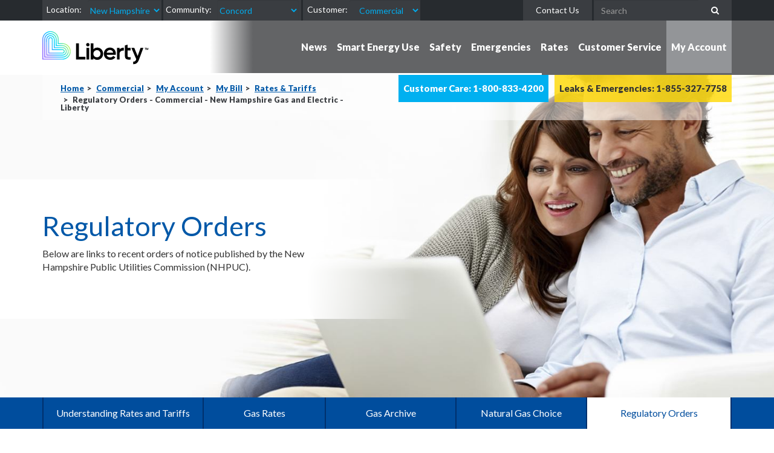

--- FILE ---
content_type: text/html; charset=utf-8
request_url: https://new-hampshire.libertyutilities.com/concord/commercial/my-account/my-bill/rates-tariffs/regulatory-orders.html
body_size: 13415
content:
<!DOCTYPE html>
<html lang="en">
<head>
    <meta charset="utf-8">
    <meta http-equiv="X-UA-Compatible" content="IE=edge">
    <meta name="viewport" content="width=device-width, initial-scale=1">
    <meta name="description" content="" />
    <meta name="description" content="" />
<title>Regulatory Orders - Commercial - New Hampshire Gas and Electric - Liberty</title>
    <link rel="stylesheet" href="https://maxcdn.bootstrapcdn.com/bootstrap/3.3.5/css/bootstrap.min.css" integrity="sha512-dTfge/zgoMYpP7QbHy4gWMEGsbsdZeCXz7irItjcC3sPUFtf0kuFbDz/ixG7ArTxmDjLXDmezHubeNikyKGVyQ==" crossorigin="anonymous">
    <link rel="stylesheet" href="https://maxcdn.bootstrapcdn.com/font-awesome/4.4.0/css/font-awesome.min.css">
    <link rel="stylesheet" href="https://ajax.googleapis.com/ajax/libs/jqueryui/1.11.3/themes/smoothness/jquery-ui.css" />
    <!--[if lt IE 9]>
        <script src="https://oss.maxcdn.com/html5shiv/3.7.2/html5shiv.min.js"></script>
        <script src="https://oss.maxcdn.com/respond/1.4.2/respond.min.js"></script>
    <![endif]-->
    <link rel="stylesheet" href="/css/jasny-bootstrap.min.css" />
    <link rel="stylesheet" href="/css/awesome-bootstrap-checkbox.css" />
    <link href="/css/liberty-two.css" rel="stylesheet" />
    <style>
        .menu {
            background-image: -ms-linear-gradient(left, #FFFFFF 70%, #636466 70%);
            background-image: -moz-linear-gradient(left, #FFFFFF 70%, #636466 70%);
            background-image: -o-linear-gradient(left, #FFFFFF 70%, #636466 70%);
            background-image: -webkit-gradient(linear, left top, right top, color-stop(70, #FFFFFF), color-stop(70, #636466));
            background-image: -webkit-linear-gradient(left, #FFFFFF 70%, #636466 70%);
            background-image: linear-gradient(to right, #FFFFFF 70%, #636466 70%);
        }

            .menu .col-lg-9 {
                background-image: -ms-linear-gradient(left, #FFFFFF -0.08%, #636466 8%);
                background-image: -moz-linear-gradient(left, #FFFFFF -0.08%, #636466 8%);
                background-image: -o-linear-gradient(left, #FFFFFF -0.08%, #636466 8%);
                background-image: -webkit-gradient(linear, left top, right top, color-stop(-0.08, #FFFFFF), color-stop(8, #636466));
                background-image: -webkit-linear-gradient(left, #FFFFFF -0.08%, #636466 8%);
                background-image: linear-gradient(to right, #FFFFFF -0.08%, #636466 8%);
            }

            .menu .navbar-default .navbar-nav > li:last-child > a {
                background-color: #939598;
            }

        .ask-question {
            background-color: #48494a;
        }

        .new-costumer {
            background-color: #383a3d;
        }
    </style>
    <script src="https://ajax.googleapis.com/ajax/libs/jquery/3.7.1/jquery.min.js"></script>
    <script src="https://ajax.googleapis.com/ajax/libs/jqueryui/1.11.3/jquery-ui.min.js"></script>
</head>
<body>
    <section class="topbar">
        <div class="container">
            <div class="row">
                <div class="col-md-7">
                    
                <script type='text/javascript'>


                    function generateSEOFriendlyPathSegment(Text) {
                        Text = Text.replace(/\s+/g, ' ');
                        Text = Text.replace('+', ' ').replace('/', ' ').replace('.', ' ').replace('&', ' ');
                        Text = Text.replace(/\s+/g, '-');
                        Text = Text.replace(/[^A-Za-z0-9-]/g, '');
                        Text = Text.toLowerCase();
                        return Text.replace('---', '-');
                    }
                    window.addEventListener('load', function() {
                        
                        $(function() { var topselectorregions = {"Arizona":["Avondale","Carefree","Cave Creek","Cordes Lakes","Entrada del Oro","Glendale","Gold Canyon","Goodyear","Hereford - Bella Vista","Hereford - Southern Sunrise","Huachuca City","Litchfield Park","Palominas","Rio Rico","Scottsdale","Sierra Vista","Surprise","Whetstone","Wittmann"],"Arkansas":["Decatur","Gentry","Gravette","Hensley","Maysville","Pine Bluff","Springtown","Sulphur Springs","White Hall","Woodson"],"California":["Apple Valley","Artesia","Bell Gardens","Bellflower","Coleville","Compton","Floriston","La Cañada Flintridge","Loyalton","Lynwood","Markleeville","North Lake Tahoe","Norwalk","Portola","Santa Fe Springs","South Lake Tahoe","Topaz Lake","Truckee","Unincorporated Los Angeles Co.","Unincorporated San Bernardino Co.","Verdi","Victorville","Walker","Woodfords","Yermo"],"Central":["All","Trenton"],"Georgia":["Cataula","Columbus","Ellerslie","Fortson","Gainesville","Harris County","Manchester","Midland","Oakwood","Waverly Hall","Woodland"],"Illinois":["Alma","Altamont","Beecher City","Brookport","Brownstown","Carrier Mills","Cowden","Creal Springs","Elco","Eldorado","Farina","Farmersville","Galatia","Girard","Harrisburg","Huey","Iuka","Joppa","Kinmundy","Metropolis","Middletown","Mill Creek","Muddy","New Holland","Pittsburg","Raleigh","Salem","Sherman","St Elmo","St Peter","Tamms","Thayer","Tolono","Vandalia","Virden","Waggoner","Xenia"],"Iowa":["Keokuk","Montrose"],"Kansas":["Enter Site"],"Massachusetts":["Blackstone","Fall River","North Attleboro","Plainville","Somerset","South Bellingham","Swansea","Westport","Wrentham"],"Missouri":["Adrian","Airport Drive","Alba","Aldrich","Alexandria","Amoret","Anderson","Appleton City","Arbela","Arbyrd","Arcadia","Archie","Arcola","Asbury","Ash Grove","Ashton","Aurora","Aurora Water","Avilla","Avondale","Benton","Bertrand","Billings","Bois D'Arc","Bolivar","Bowling Green","Braggadocia","Branson","Brighton","Brookfield","Brooklyn Hgts.","Buffalo","Butler","Butterfield","Campbell","Canton","Cape Girardeau - wastewater","Caplinger Mills","Cardwell","Carl Junction","Carterville","Carthage","Caruthersville","Catawissa","Cedar Creek","Cedar Hill","Chaffee","Charleston","Chillicothe","Clarkton","Clever","Cliff Village","Clinton","Collins","Cooter","Cross Timbers","De Soto","Dennis Acres","Dexter","Diamond","Doniphan","Duenweg","Dunnegan","Duquesne","East Prairie","Edina","Everton","Ewing","Fair Grove","Fair Play","Fairview","Fidelity","Flemington","Forsyth","Fort Crowder","Freistatt","Fremont Hills","Fruitland","Galena","Gerster","Gideon","Ginger Blue","Golden City","Goodman","Gordonville","Granby","Granger","Greenfield","Greentop","Greenville","Halfway","Halltown","Hannibal","Harrisonville","Hayti","Hayti Heights","Henrietta","Hermitage","Hoberg","Holcomb","Holland","Hollister","Hollywood","Hornersville","House Springs","Howardville","Humansville","Hume","Hurley","Ironton","Jackson","Jasper","Joplin","Kahoka","Kennett","Kenoma","Kewanee","Kimberling City","Kirksville","Kissee Mills","Knox City","La Grange","LaBelle","Lambert","Lanagan","Lancaster","LaPlata","LaRussell","Leawood","Lewistown","Lexington","Lilbourn","Loma Linda","Louisburg","Luray","Malden","Marceline","Marionville","Marionville Water","Marshall","Marston","Maryville","Matthews","Medill","Memphis","Miller","Millersville","Miner","Missouri","Monticello","Montrose","Morehouse","Morley","Morrisville","Mound City","Mt.Vernon","Naylor","Neck City","Neelyville","Neosho","Nevada","New Hamburg","New Madrid","Newtonia","Nixa","Noel","North Lilbourn","Oak Ridge","Oran","Oronogo","Ozark","Pacific","Palmyra","Passaic","Phelps","Piedmont","Pierce City","Pineville","Platte City","Pleasant Hope","Poplar Bluff","Portageville","Powersite","Preston","Purcell","Purdy","Puxico","Queen City","Qulin","Redings Mills","Reeds","Reeds Springs","Republic","Rich Hill","Richmond","Ritchey","Rock Port","Rockaway Beach","S.Greenfield","Saginaw","Salisbury","Sarcoxie","Scotsdale","Sedalia","Senath","Seneca","Shoal Creek Dr.","Shoal Crk. Est.","Sikeston","Silver Creek","Southwest City","Sparta","Spokane","St.Clair","Stark City","Steele","Stella","Stockton","Stotts City","Strafford","Taylor","Trenton","Urbana","Verona","Verona Water","Vista","Waco","Walnut Grove","Wappapello","Wardell","Wayland","Weaubleau","Webb City","Wentworth","West Quincy","Wheatland","Willard"],"New Brunswick":["Dieppe","Dorchester","Fredericton","Hanwell","Lincoln","Moncton","Oromocto","Riverview","Sackville","Saint John","St George","St Stephen"],"New Hampshire":["Acworth","Allenstown","Alstead","Amherst","Auburn","Bath","Bedford","Belmont","Berlin","Boscawen","Bow","Canaan","Canterbury","Charlestown","Concord","Cornish","Derry","Enfield","Franklin","Gilford","Goffstown","Grafton","Hanover","Hollis","Hooksett","Hudson","Keene","Laconia","Lebanon","Litchfield","Londonderry","Loudon","Lyme","Manchester","Marlow","Merrimack","Milford","Monroe","Nashua","Northfield","Orange","Pelham","Pembroke","Penacook","Plainfield","Salem","Sanbornton","Surry","Tilton","Walpole","West Lebanon","Windham","Winnisquam"],"New York Gas":["Beaver Falls\\NewBremen\\Croghan","Brasher\\Winthrop","Brushton","Canton","Chateaugay","Gouverneur","Heuvelton","Lisbon","Madrid","Malone","Massena","Norfolk","North Lawrence","Norwood","Ogdensburg","Potsdam","Waddington"],"New York Water":["All"],"Nouveau-Brunswick":["Dieppe","Dorchester","Fredericton","Hanwell","Lincoln","Moncton","Oromocto","Riverview","Sackville","Saint John","St George","St Stephen"],"Oklahoma":["Enter Site"],"Texas":["Canyon Lake","Conroe","Flint","Hawkins","Tyler"]};
                $('#TemplateStateSelector').change(function() {
                    var value = $('#TemplateStateSelector option:selected').text();;
                    $('#TemplateCommunitySelector').empty();
                    $('#TemplateCommunitySelector').append('<option>Select Community</option>');
                    if (value != 'Select State'){
                        $.each(topselectorregions[value], function(index, value) {
                            $('#TemplateCommunitySelector').append('<option>' + value + '</option>');
                        });
                    }
                });
                $('#TemplateCommunitySelector').change(function() {
                    topLocationChange();
                });
                $('#customerType').change(function() {
                    topLocationChange();
                });

                function topLocationChange() {
                    var state = $('#TemplateStateSelector').val();
                    var community = $('#TemplateCommunitySelector').val();

                    if(state != 'Select State' && community != 'Select Community')
                    {                      
                         winTopSelectorCache.contentWindow.postMessage(JSON.stringify({MainRegionSelected: generateSEOFriendlyPathSegment(state),MainRegionSelectedNonSEOFriendlyName:state, MainCommunitySelected:community , MainForSelected:$('#customerType').val(),action:'set'}), 'https://libertyutilities.com');                                                            
                        
                        if($('#TemplateStateSelector').val().toLowerCase()=='oklahoma' || $('#TemplateStateSelector').val().toLowerCase()=='kansas'){
                                if($('#customerType').val().includes('/commercial')){
                                  var commercialurl = 'https://central.libertyutilities.com/all/residential/';
                                  commercialurl= commercialurl.replace('all/residential','all/commercial');
                                  window.location = commercialurl;  
                                  }
                                 else{
                                     window.location = 'https://central.libertyutilities.com/all/residential/';
                                    }
                             }
                       else if($('#TemplateStateSelector').val().toLowerCase()=='new-brunswick' || $('#TemplateStateSelector').val().toLowerCase()=='new brunswick'){
                                               window.location = 'https://naturalgasnb.com/en/';
                            } 
                       else if($('#TemplateStateSelector').val().toLowerCase()=='new york gas'){
                             window.location = 'https://www.stlawrencegas.com/';
                             }                       
                        else{  
                            window.location = 'https://' + generateSEOFriendlyPathSegment(state) + '.libertyutilities.com/' + generateSEOFriendlyPathSegment(community) + '/' + $('#customerType').val();
                            }
                    }
                }

                var topselectorcommunity = 'Concord';
                var value = $('#TemplateStateSelector option:selected').text();
                let winTopSelectorCache = document.getElementById('iframeTopSelectorCache');
               
                 if (value != 'Select State'){
                    $('#TemplateCommunitySelector').empty();
                    $('#TemplateCommunitySelector').append('<option>Select Community</option>');
                    
                 if(topselectorcommunity == 'All' && value=='Arizona')
                 {                    
                     try {
                           win = winTopSelectorCache.contentWindow;
                         } 
                     catch(e) {
                           win = winTopSelectorCache.contentWindow;
                             }
                        win.postMessage(JSON.stringify({MainRegionSelected:'xxx', MainRegionSelectedNonSEOFriendlyName:'xxx', MainCommunitySelected:'xxx',MainForSelected:'xxx', action: 'get'}), 'https://libertyutilities.com');
                       
                        window.onmessage = function(e) 
                        {
                             if (e.origin != 'https://libertyutilities.com'){return;}   
                             var cacheData = JSON.parse(e.data);
                             value = cacheData.MainRegionSelectedNonSEOFriendlyName;  
                             topselectorcommunity = cacheData.MainCommunitySelected;
                             $('#TemplateStateSelector').val(value);
                              $('#TemplateCommunitySelector').empty();
                              $('#TemplateCommunitySelector').append('<option>Select Community</option>');
                             $.each(topselectorregions[value], function(index, value) {
                                   $('#TemplateCommunitySelector').append('<option>' + value + '</option>');
                                   if (value == topselectorcommunity) {
                                       $('#TemplateCommunitySelector').val(value);                                                             
                                        winTopSelectorCache.contentWindow.postMessage(JSON.stringify({MainRegionSelected: generateSEOFriendlyPathSegment($('#TemplateStateSelector').val()),MainRegionSelectedNonSEOFriendlyName:$('#TemplateStateSelector').val(), MainCommunitySelected:topselectorcommunity , MainForSelected:$('#customerType').val(),action:'set'}), 'https://libertyutilities.com');
                                   }
                               });                                                             
                        
                        };  
                }


                    $.each(topselectorregions[value], function(index, value) {
                        $('#TemplateCommunitySelector').append('<option>' + value + '</option>');
                        if (value == topselectorcommunity) {
                            $('#TemplateCommunitySelector').val(value);                                                             
                             winTopSelectorCache.contentWindow.postMessage(JSON.stringify({MainRegionSelected: generateSEOFriendlyPathSegment($('#TemplateStateSelector').val()),MainRegionSelectedNonSEOFriendlyName:$('#TemplateStateSelector').val(), MainCommunitySelected:generateSEOFriendlyPathSegment(topselectorcommunity) , MainForSelected:$('#customerType').val(),action:'set'}), 'https://libertyutilities.com');

                        }
                    });
                }
                });});</script><div class='form-inline'>
                                        
                                        <div class='form-group'>
                                            <label for='TemplateStateSelector' class='hidden-xs' style='padding-left:7px;padding-right:7px;'>Location:</label>
                                            <select class='form-control' id='TemplateStateSelector' style='padding-left:0;padding-right:0;'>
                                                <option value="Arizona">Arizona</option><option value="Arkansas">Arkansas</option><option value="California">California</option><option value="Georgia">Georgia</option><option value="Illinois">Illinois</option><option value="Iowa">Iowa</option><option value="Kansas">Kansas</option><option value="Massachusetts">Massachusetts</option><option value="Missouri">Missouri</option><option value="New Brunswick">New Brunswick</option><option selected value="New Hampshire">New Hampshire</option><option value="New York Gas">New York Gas</option><option value="New York Water">New York Water</option><option value="Oklahoma">Oklahoma</option><option value="Texas">Texas</option>
                                            </select>
                                        </div>
                                        <div class='form-group' style='padding-left:4px; padding-right:4px;'>
                                            <label for='TemplateCommunitySelector' class='hidden-xs' style='padding-right:6px;'>Community:</label>
                                            <select class='form-control' id='TemplateCommunitySelector' style='padding-left:0;padding-right:0;max-width:160px;'>
                                                <option>Concord</option>
                                            </select>
                                        </div>
                                        <div class='form-group'>
                                            <label for='customerType' class='hidden-xs' style='padding-left:7px;'>Customer:</label>
                                            <select id='customerType' class='form-control'>
                                                <option value='/residential/' selected>Residential</option>
                                                <option value='/commercial/' selected>Commercial</option>
                                            </select>
                                        </div>
                                    </div>
                                    <div class='modal fade' tabindex='-1' role='dialog' id='LocationSelecterModal'>
                                      <div class='modal-dialog'>
                                        <div class='modal-content'>
                                          <div class='modal-header'>
                                            <button type='button' class='close' data-dismiss='modal' aria-label='Close'><span aria-hidden='true'>&times;</span></button>
                                            <h4 class='modal-title'>Error</h4>
                                          </div>
                                          <div class='modal-body'>
                                            <p style='color:black;'>Please select a community.</p>
                                          </div>
                                          <div class='modal-footer'>
                                            <button type='button' class='btn btn-primary' data-dismiss='modal'>Close</button>
                                          </div>
                                        </div><!-- /.modal-content -->
                                      </div><!-- /.modal-dialog -->
                                    </div><!-- /.modal -->
                                    <div><iframe id='iframeTopSelectorCache' src='https://libertyutilities.com/iframe.html' style="width:0;height:0;border:0; border:none;position: absolute;"></iframe></div><!-- /.hidden ifram to set cache state and community -->
                </div>
                <div class="col-md-5">
                    <div class="form-inline">
                        <ul class="list-inline ">
                            <li> <a class="btn" href="/concord/commercial/contact/general-inquiries.html">Contact Us</a> </li>
                            <li>                 
                              <form method="get" action="/concord/commercial/search/">
                                <div class="input-group">
                                    <input type="text" class="form-control" placeholder="Search" name="q">
                                    <span class="input-group-btn">
                                        <button class="btn btn-link" type="submit"><i class="fa fa-search"></i></button>
                                    </span>
                                </div>
                              </form>  
                            </li>
                        </ul>
                    </div>
                </div>
            </div>
        </div>
    </section>
    <section>
        <div class="container ">
            <div class="row">
                <div class="col-lg-3 visible-md visible-sm visible-xs">
                    <div class="logo" style="padding:10px 0"><a href="/concord/commercial/"><img id="logo" src="/img/logo.png" class="img-responsive" alt="Liberty Utilities Logo" /></a></div>
                </div>
            </div>
        </div>
    </section>
    <section class="menu">
        <div class="container">
            <div class="row">
                <div class="col-lg-3 hidden-md hidden-sm hidden-xs "> <a href="/concord/commercial/"> <img id="logo" src="/img/logo.png" class="img-responsive" alt="Liberty Utilities Logo" /> </a> </div>
                <div class="col-lg-9 ">
                    <nav class="navbar navbar-default">
                        <div class="navbar-header">
                            <button type="button" class="navbar-toggle collapsed" data-toggle="collapse" data-target="#navbar-main" aria-expanded="false"> <span class="sr-only">Toggle navigation</span> <span class="icon-bar"></span> <span class="icon-bar"></span> <span class="icon-bar"></span> </button>
                            <span class="navbar-brand visible-xs">Menu</span>
                        </div>
                        <div class="collapse navbar-collapse" id="navbar-main">
                            <ul class="nav navbar-nav navbar-right">
                                <li class="dropdown-unused nav-item dropdown-hover"><a href="/master/commercial/news/events2.html" class="nav-link dropdown-toggle dropdown-menu--link active" data-toggle="dropdown" role="button" aria-haspopup="true" aria-expanded="false" id="navbarDropdown0">News</a>
                        <ul class="dropdown-menu" aria-labelledby="navbarDropdown0"><li class=" nav-item"><a class="nav-link" target="_self" href="/concord/commercial/news/events2.html">Events</a></li><li class=" nav-item"><a class="nav-link" target="_self" href="/concord/commercial/news/notifications.html">Bill Inserts</a></li><li class=" nav-item"><a class="nav-link" target="_self" href="/concord/commercial/news/supporting-the-united-way.html">Supporting the United Way</a></li><li class=" nav-item"><a class="nav-link" target="_self" href="/concord/commercial/news/media-release.html">Media Release</a></li></ul>
                    </li><li class="dropdown-unused nav-item dropdown-hover"><a href="/master/commercial/smart-energy-use/about.html" class="nav-link dropdown-toggle dropdown-menu--link active" data-toggle="dropdown" role="button" aria-haspopup="true" aria-expanded="false" id="navbarDropdown0">Smart Energy Use</a>
                        <ul class="dropdown-menu" aria-labelledby="navbarDropdown0"><li class=" nav-item"><a class="nav-link" target="_self" href="/concord/commercial/smart-energy-use/natural-gas/natural-gas-programs.html">Natural Gas Programs</a></li><li class=" nav-item"><a class="nav-link" target="_self" href="/concord/commercial/smart-energy-use/natural-gas/customer-savings-profiles.html">Customer Profiles</a></li><li class=" nav-item"><a class="nav-link" target="_self" href="/concord/commercial/my-account/my-bill/rates-tariffs/energy-choice-natural-gas.html">Energy Choice - Natural Gas</a></li><li class=" nav-item"><a class="nav-link" target="_self" href="">Electric Vehicle Charging</a></li></ul>
                    </li><li class="dropdown-unused nav-item dropdown-hover"><a href="/master/commercial/safety/safety.html" class="nav-link dropdown-toggle dropdown-menu--link active" data-toggle="dropdown" role="button" aria-haspopup="true" aria-expanded="false" id="navbarDropdown0">Safety</a>
                        <ul class="dropdown-menu" aria-labelledby="navbarDropdown0"><li class=" nav-item"><a class="nav-link" target="_self" href="/concord/commercial/safety/natural-gas/natural-gas-safetycommercial.html">Natural Gas Safety</a></li><li class=" nav-item"><a class="nav-link" target="_self" href="/concord/commercial/safety/electrical/electrical.html">Electrical Safety</a></li><li class=" nav-item"><a class="nav-link" target="_self" href="/concord/commercial/safety/general-water-safety.html">Water Safety</a></li><li class=" nav-item"><a class="nav-link" target="_self" href="">Consumer Fraud</a></li><li class=" nav-item"><a class="nav-link" target="_self" href="">Energy Theft</a></li><li class=" nav-item"><a class="nav-link" target="_self" href="">Covid-19 Statement</a></li></ul>
                    </li><li class="dropdown-unused nav-item dropdown-hover"><a href="/master/commercial/emergencies/natural-gas/natural-gas-smell-emergency.html" class="nav-link dropdown-toggle dropdown-menu--link active" data-toggle="dropdown" role="button" aria-haspopup="true" aria-expanded="false" id="navbarDropdown0">Emergencies</a>
                        <ul class="dropdown-menu" aria-labelledby="navbarDropdown0"><li class=" nav-item"><a class="nav-link" target="_self" href="/concord/commercial/emergencies/natural-gas/natural-gas-smell-emergency.html">Smell Gas?</a></li><li class=" nav-item"><a class="nav-link" target="_self" href="/concord/commercial/emergencies/natural-gas/carbon-monoxide-safety.html">Carbon Monoxide Safety</a></li></ul>
                    </li><li class="dropdown-unused nav-item dropdown-hover"><a href="/master/commercial/rates-and-tariffs/understanding-rates-and-tariffs.html" class="nav-link dropdown-toggle dropdown-menu--link active" data-toggle="dropdown" role="button" aria-haspopup="true" aria-expanded="false" id="navbarDropdown0">Rates</a>
                        <ul class="dropdown-menu" aria-labelledby="navbarDropdown0"><li class=" nav-item"><a class="nav-link" target="_self" href="/concord/commercial/rates-and-tariffs/understanding-rates-and-tariffs.html">Understanding Rates & Tariffs</a></li><li class=" nav-item"><a class="nav-link" target="_self" href="/concord/commercial/rates-and-tariffs/natural-gas.html">Natural Gas Rates</a></li><li class=" nav-item"><a class="nav-link" target="_self" href="/concord/commercial/rates-and-tariffs/archive-natural-gas.html">Natural Gas Archive </a></li><li class=" nav-item"><a class="nav-link" target="_self" href="/concord/commercial/my-account/my-bill/rates-tariffs/energy-choice-natural-gas.html">Natural Gas Choice</a></li><li class="active  nav-item"><a class="nav-link" target="_self" href="/concord/commercial/my-account/my-bill/rates-tariffs/regulatory-orders.html">Regulatory Orders</a></li></ul>
                    </li><li class="dropdown-unused nav-item dropdown-hover"><a href="/master/commercial/my-account/make-a-payment.html" class="nav-link dropdown-toggle dropdown-menu--link active" data-toggle="dropdown" role="button" aria-haspopup="true" aria-expanded="false" id="navbarDropdown0">Customer Service</a>
                        <ul class="dropdown-menu" aria-labelledby="navbarDropdown0"><li class=" nav-item"><a class="nav-link" target="_self" href="/concord/commercial/my-account/make-a-payment.html">Payment Options</a></li><li class=" nav-item"><a class="nav-link" target="_self" href="/concord/commercial/my-account/my-bill/billing-options/automatic-payments.html">Automatic Payments</a></li><li class=" nav-item"><a class="nav-link" target="_self" href="/concord/commercial/my-account/my-bill/billing-options/go-paperless.html">Paperless</a></li><li class=" nav-item"><a class="nav-link" target="_self" href="/concord/commercial/my-account/become-a-customer.html">Become a Customer</a></li><li class=" nav-item"><a class="nav-link" target="_self" href="/concord/commercial/my-account/moving-gas.html">Moving</a></li><li class=" nav-item"><a class="nav-link" target="_self" href="/concord/commercial/my-account/my-bill/meter-reading.html">Meter Reading</a></li><li class=" nav-item"><a class="nav-link" target="_self" href="/concord/commercial/my-account/my-bill/billing-options/notifications.html">Bill Inserts</a></li><li class=" nav-item"><a class="nav-link" target="_self" href="/concord/commercial/contact/forms-electric-and-gas.html">Forms </a></li><li class=" nav-item"><a class="nav-link" target="_self" href="/concord/commercial/contact/general-inquiries.html">Contact Us</a></li></ul>
                    </li><li class="dropdown-unused nav-item dropdown-hover"><a href="/master/commercial/my-account/my-bill/my-profile.html" class="nav-link dropdown-toggle dropdown-menu--link active" data-toggle="dropdown" role="button" aria-haspopup="true" aria-expanded="false" id="navbarDropdown0">My Account</a>
                        <ul class="dropdown-menu" aria-labelledby="navbarDropdown0"><li class=" nav-item"><a class="nav-link" target="_self" href="/concord/commercial/my-account/my-bill/my-bill-ng.html">Account Login and Bill Details</a></li><li class=" nav-item"><a class="nav-link" target="_self" href="/concord/commercial/my-account/my-bill/my-profile.html">My Profile</a></li></ul>
                    </li>
                            </ul>
                        </div>
                    </nav>
                </div>
            </div>
        </div>
    </section>
    <div class=" banner-MainHeader_Rates" style=""><div class="container"><div class="row"><div class="col-sm-12"><div class="" style=""><div class="" style="background-color:rgba(255,255,255,0.5);"><div class="row"><div class="col-sm-6"><div class="" style=""><ol class='breadcrumb'><li><a href='/?ref=breadcrumb'>Home</a></li><li><a href='/concord/commercial/?ref=breadcrumb'>Commercial</a></li><li><a href='/concord/commercial/my-account/?ref=breadcrumb'>My Account</a></li><li><a href='/concord/commercial/my-account/my-bill/?ref=breadcrumb'>My Bill</a></li><li><a href='/concord/commercial/my-account/my-bill/rates-tariffs/?ref=breadcrumb'>Rates & Tariffs</a></li><li class='active'>Regulatory Orders - Commercial - New Hampshire Gas and Electric - Liberty</li></ol></div></div><div class="col-sm-6"><div class="" style=""><div class='outages-emergencies'>Leaks & Emergencies: 1-855-327-7758</div><div class='outages-emergencies customercareNumber'>Customer Care: 1-800-833-4200</div><div class='clearfix'></div></div></div></div></div></div></div><div class="col-sm-12"><div class="" style=""><div class="" style=""><div class="row"><div class="col-sm-7"><div class="banner-tag" style=""><h1>Regulatory Orders</h1><p>Below are links to recent orders of notice published by the New Hampshire Public Utilities Commission (NHPUC).</p></div></div></div></div></div></div></div></div></div><div class="second-menu four-tabs-menu" style="background-color: #004d9d;"><div class="container"><div class="row"><div class="col-sm-12"><div class="" style="">  <nav class="navbar navbar-default navbar-expand-lg navigation-menu--rates-and-tariffs-commercial" aria-label="rates-and-tariffs-commercial">
                            <!--< div class="navbar-header">
                                <button type="button" class="navbar-toggle collapsed" data-toggle="collapse" data-target="#navbar-rates-and-tariffs-commercial" aria-expanded="false">
                                    <span class="sr-only">Toggle navigation</span>
                                    <span class="icon-bar"></span>
                                    <span class="icon-bar"></span>
                                    <span class="icon-bar"></span>
                                </button>
                                <span class="navbar-brand visible-xs">Rates and Tariffs (Commercial)</span>
                            </div>-->
                            <!--<div class="collapse navbar-collapse" id="navbar-rates-and-tariffs-commercial">-->
                                <ul class="nav navbar-nav">
                                <li class=" nav-item"><a class="nav-link" target="_self" href="/concord/commercial/rates-and-tariffs/understanding-rates-and-tariffs.html">Understanding Rates and Tariffs</a></li><li class=" nav-item"><a class="nav-link" target="_self" href="/concord/commercial/rates-and-tariffs/natural-gas.html">Gas Rates</a></li><li class=" nav-item"><a class="nav-link" target="_self" href="/concord/commercial/rates-and-tariffs/archive-natural-gas.html">Gas Archive </a></li><li class=" nav-item"><a class="nav-link" target="_self" href="/concord/commercial/my-account/my-bill/rates-tariffs/energy-choice-natural-gas.html">Natural Gas Choice</a></li><li class="active  nav-item"><a class="nav-link" target="_self" href="/concord/commercial/my-account/my-bill/rates-tariffs/regulatory-orders.html">Regulatory Orders</a></li>
                                </ul>
                            <!--</div>-->
                        </nav></div></div></div></div></div><div class="" style=""><div class="container"><div class="row"><div class="col-sm-12"><div class="" style=""><div style='height:30px'></div></div></div></div></div></div><div class="" style=""><div class="container"><div class="row"><div class="col-sm-12"><div class="" style=""><p>Below are links to recent orders of notice published by the New Hampshire Public Utilities Commission (NHPUC). If you have any questions regarding these orders, please contact the NHPUC at&nbsp;<a href="https://www.google.com/search?q=nh+public+utilities+commission&amp;rlz=1C1CHBD_enUS880US880&amp;oq=nh+public+utili&amp;aqs=chrome.0.0j69i57j0l2.6215j0j7&amp;sourceid=chrome&amp;ie=UTF-8" data-mce-href="https://www.google.com/search?q=nh+public+utilities+commission&amp;rlz=1C1CHBD_enUS880US880&amp;oq=nh+public+utili&amp;aqs=chrome.0.0j69i57j0l2.6215j0j7&amp;sourceid=chrome&amp;ie=UTF-8">(603) 271-2431</a>&nbsp;or visit their website at&nbsp;<a href="https://www.puc.nh.gov/" data-mce-href="https://www.puc.nh.gov/">https://www.puc.nh.gov/</a></p></div></div></div></div></div><div class="" style="margin-top:5%;margin-bottom:5%;"><div class="container"><div class="row"><div class="col-sm-12"><div class="" style=""><p><strong>Liberty Utilities (Energy North Natural Gas) Corp Orders:</strong></p><p><a href="https://new-hampshire.libertyutilities.com/uploads/Rates%20and%20Tariffs/Regulatory%20Orders/22-028_2022-06-03_nhpuc_ntc-of-adjudicative-proceeding%20(002).pdf" data-mce-href="/uploads/Rates and Tariffs/Regulatory Orders/22-028_2022-06-03_nhpuc_ntc-of-adjudicative-proceeding (002).pdf">DG 22-028&nbsp;Request for Step Adjustment</a></p><p><br data-mce-bogus="1"></p><p><strong>Liberty Utilities (Granite State Electric) Corp Orders:<br></strong></p><p><a href="/uploads/Rates and Tariffs/Regulatory Orders/22-035_2022-06-02_nhpuc_ntc-of-adjudicative-proceeding.pdf" data-mce-href="/uploads/Rates and Tariffs/Regulatory Orders/22-035_2022-06-02_nhpuc_ntc-of-adjudicative-proceeding.pdf">DE 22-035 Request for Step Adjustment</a></p><p>&nbsp;</p><p><strong>Liberty Utilities (Granite State Electric) Corp Orders:</strong></p><p><a href="/uploads/DE 22-009.pdf" data-mce-href="/uploads/DE 22-009.pdf">DE 22-009&nbsp;Joint Petition to Alter Franchise Areas in the Town of Bath</a></p><p>&nbsp;</p><p><strong>Liberty Utilities (Granite State Electric) Corp Orders:</strong></p><p><a href="/uploads/22-024_2022-04-21_nhpuc_ntc-of-adjudicative-proceeding.pdf" data-mce-href="/uploads/22-024_2022-04-21_nhpuc_ntc-of-adjudicative-proceeding.pdf">DE 22-024&nbsp;2022 Default Service Solicitations</a></p><p>&nbsp;</p><p><strong>Liberty Utilities (Granite State Electric) Corp Orders:</strong></p><p><a href="/uploads/22-018_2022-04-01_nhpuc_ntc-of-adjudicative-proceeding_.pdf" data-mce-href="/uploads/22-018_2022-04-01_nhpuc_ntc-of-adjudicative-proceeding_.pdf">DE 22-018 Petition for Approval Annual Retail Rate Adjustment and Property Tax Adjustment Mechanism</a></p><p>&nbsp;</p><p><strong>Liberty Utilities (Energy North Natural Gas) Corp Orders:</strong></p><p><a href="/uploads/21-127.pdf" data-mce-href="/uploads/21-127.pdf">DG 21-127 Petition to Approve Special Contract with Granite Ridge Energy, LLC</a></p><p>&nbsp;</p><p><strong>Liberty Utilities (Energy North Natural Gas) Corp Orders:</strong></p><p><a href="/uploads/DG 22-015.pdf" data-mce-href="/uploads/DG 22-015.pdf">DG 22-015 Summer 2022 Cost of Gas</a></p><p>&nbsp;</p><p><strong>Liberty Utilities (Granite State Electric) Corp Orders:</strong></p><p><a href="/uploads/22-014_2022-03-23_nhpuc_ntc-of-adjudicative-proceeding.pdf" data-mce-href="/uploads/22-014_2022-03-23_nhpuc_ntc-of-adjudicative-proceeding.pdf">DE 22-014 Calendar Year 2021 Vegetation Management Program Reconciliation and Rate Adjustment Filing</a></p><p>&nbsp;</p><p><strong>Liberty Utilities (Granite State Electric) Corp Orders:</strong></p><p><a href="/uploads/DE 21-138 2022 Vegetation Management Program Plan.pdf" data-mce-href="/uploads/DE 21-138 2022 Vegetation Management Program Plan.pdf">DE 21-138 2022 Vegetation Management Program Plan</a></p><p>&nbsp;</p><p><strong>Liberty Utilities (Granite State Electric) Corp Orders:</strong></p><p><a href="/uploads/17-189_2021-12-22_nhpuc_suppl-oon.pdf" data-mce-href="/uploads/17-189_2021-12-22_nhpuc_suppl-oon.pdf">DE 17-189&nbsp;Petition to Approve Battery Storage Pilot Program</a></p><p>&nbsp;</p><p><strong>Liberty Utilities (Energy North Natural Gas) Corp Orders:</strong></p><p><a href="/uploads/26-554.pdf" data-mce-href="/uploads/26-554.pdf">DG 21-128 Property Tax Adjustment Mechanism – Tax Year 2020 Reconciliation and Rate Adjustment</a></p><p>&nbsp;</p><p><strong>Liberty Utilities (Granite State Electric) Corp Orders:</strong></p><p><a href="/uploads/21-133_2021-11-30_statewide-low-income-eap_ntc-of-adjudicative-proceeding.pdf" data-mce-href="/uploads/21-133_2021-11-30_statewide-low-income-eap_ntc-of-adjudicative-proceeding.pdf">DE 21-133 Statewide Low-Income Electric Assistance Program 2021-2022 Program Administrative Budgets</a></p><p>&nbsp;</p><p><strong>Liberty Utilities (Granite State Electric) Corp Orders:</strong></p><p><a href="/uploads/21-087_2021-11-22_liberty-gse_suppl-oon.pdf" data-mce-href="/uploads/21-087_2021-11-22_liberty-gse_suppl-oon.pdf">DE 21-087 2021 Default Service Solicitations</a></p><p>&nbsp;</p><p><strong>Liberty Utilities (Energy North Natural Gas) Corp Orders:</strong></p><p><a href="/uploads/20-105_2021-10-26_liberty-enng_suppl-oon.pdf" data-mce-href="/uploads/20-105_2021-10-26_liberty-enng_suppl-oon.pdf">DG 20-105 Petition for Permanent Rates</a></p><p>&nbsp;</p><p><strong>Liberty Utilities (Granite State Electric) Corp Orders:</strong></p><p><a href="/uploads/20-170_2021-10-15_electric-dist-utilities_suppl-oon.pdf" data-mce-href="/uploads/20-170_2021-10-15_electric-dist-utilities_suppl-oon.pdf">DE 20-170 Electric Vehicle Time of Use Rates</a></p><p>&nbsp;</p><p><strong>Liberty Utilities (Granite State Electric) Corp Orders:</strong></p><p><a href="/uploads/21-004_2021-10-15_liberty-gse_suppl-oon.pdf" data-mce-href="/uploads/21-004_2021-10-15_liberty-gse_suppl-oon.pdf">DE 21-004 2021 Least Cost Integrated Resource Plan</a></p><p>&nbsp;</p><p><strong>Liberty Utilities (Energy North Natural Gas) Corp Orders:</strong></p><p><a href="/uploads/21-128_2021-10-04_liberty-enng_ntc-of-adjudicative-proceeding.pdf" target="_blank" data-mce-href="/uploads/21-128_2021-10-04_liberty-enng_ntc-of-adjudicative-proceeding.pdf">DG 21-128 Property Tax Adjustment Mechanism – Tax Year 2020 Reconciliation and Rate Adjustment</a></p><p>&nbsp;</p><p><strong>Liberty Utilities (Energy North Natural Gas) Corp Orders:</strong></p><p><a href="/uploads/21-132_2021.09.28_liberty-keene_winter-cog_ntc-of-adjudicative-proceeding.pdf" target="_blank" data-mce-href="/uploads/21-132_2021.09.28_liberty-keene_winter-cog_ntc-of-adjudicative-proceeding.pdf">DG 21-132 2021/2022 Winter Cost of Gas (Keene Division)</a></p><p>&nbsp;</p><p><strong>Liberty Utilities (Energy North Natural Gas) Corp Orders:</strong></p><p><a href="/uploads/21-130_2021.09.14_liberty-enng_ntc-of-adjudicative-proceeding.pdf" data-mce-href="/uploads/21-130_2021.09.14_liberty-enng_ntc-of-adjudicative-proceeding.pdf">DG 21-130 Commencement of Adjudicative Proceedings and Notice of Prehearing Conference and Hearing</a></p><p>&nbsp;</p><p><strong>Liberty Utilities (Energy North Natural Gas) Corp Orders:</strong></p><p><a href="/uploads/21-008_2021.09.14_liberty-enng_suppl-oon.pdf" data-mce-href="/uploads/21-008_2021.09.14_liberty-enng_suppl-oon.pdf">DG 21-008 Petition for Approval of a Firm Transportation Agreement with Tennessee Gas Pipeline Company, LLC</a></p><p>&nbsp;</p><p><strong>Liberty Utilities (Granite State Electric) Corp Orders:</strong></p><p><a href="/uploads/06-107_2021.09.02_liberty-gse_suppl-oon.pdf" data-mce-href="/uploads/06-107_2021.09.02_liberty-gse_suppl-oon.pdf">DG 06-107 Annual Storm Fund Report – Calendar Year 2019</a></p><p>&nbsp;</p><p><strong>Liberty Utilities (Granite State Electric) Corp Orders:</strong></p><p><a href="/uploads/de-20-170_elec-dist-utilities_suppl-oon_08042021.pdf" data-mce-href="/uploads/de-20-170_elec-dist-utilities_suppl-oon_08042021.pdf">DE 20-170 Electric Vehicle Time of Use Rates</a></p><p>&nbsp;</p><p><strong>Liberty Utilities (Energy North Natural Gas) Corp Orders:</strong></p><p><a href="/uploads/2021.07.09 DG 20-105 Liberty (EnergyNorth)--Supplemental OON for Hybrid ....pdf" data-mce-href="/uploads/2021.07.09 DG 20-105 Liberty (EnergyNorth)--Supplemental OON for Hybrid ....pdf">DG 20-105&nbsp;Petition for&nbsp;Request for Change in Rates</a></p><p>&nbsp;</p><p><strong>Liberty Utilities (Energy North Natural Gas) Corp Orders:</strong></p><p><a href="/uploads/Rates and Tariffs/Regulatory Orders/DG 21-036 Liberty RNG OON 06252021.pdf" data-mce-href="/uploads/Rates and Tariffs/Regulatory Orders/DG 21-036 Liberty RNG OON 06252021.pdf">DG 21-036&nbsp;Petition for Approval of a Renewable Natural Gas Supply and Transportation Agreement</a></p><p>&nbsp;</p><p><strong>Liberty Utilities (Granite State Electric) Corp Orders:</strong></p><p><a href="/uploads/Rates and Tariffs/Regulatory Orders/DE 19-064 Liberty (GSE)--Supplemental Hybrid OON 06212021.docx.pdf" data-mce-href="/uploads/Rates and Tariffs/Regulatory Orders/DE 19-064 Liberty (GSE)--Supplemental Hybrid OON 06212021.docx.pdf">DE 19-064 Petition for Permanent and Temporary Rates</a></p><p>&nbsp;</p><p><strong>Liberty Utilities (Granite State Electric) Corp Orders:</strong></p><p><a href="/uploads/Rates and Tariffs/Regulatory Orders/DE 21-087 Liberty (GSE) Supp.OON 06142021.docx.pdf" data-mce-href="/uploads/Rates and Tariffs/Regulatory Orders/DE 21-087 Liberty (GSE) Supp.OON 06142021.docx.pdf">DE 21-87 2021 Default Service Solicitations</a></p><p>&nbsp;</p><p><strong>Liberty Utilities (Granite State Electric) Corp Orders:</strong></p><p><a href="/uploads/Rates and Tariffs/Regulatory Orders/DE 19-064 Liberty--OON 06082021.pdf" data-mce-href="/uploads/Rates and Tariffs/Regulatory Orders/DE 19-064 Liberty--OON 06082021.pdf">DE 19-064 Second Step Increase</a></p><p>&nbsp;</p><p><strong>Liberty Utilities (Granite State Electric) Corp Orders:</strong></p><p><a href="/uploads/Rates and Tariffs/Regulatory Orders/DE 21-087 Liberty (GSE)--2021 Default Service Solicitations OON 06032021.pdf" data-mce-href="/uploads/Rates and Tariffs/Regulatory Orders/DE 21-087 Liberty (GSE)--2021 Default Service Solicitations OON 06032021.pdf">DE 21-087 2021 Default Service Solicitations</a></p><p>&nbsp;</p><p><strong>Liberty Utilities (Energy North Natural Gas) Corp Orders:</strong></p><p><a href="/uploads/Rates%20and Tariffs/Regulatory Orders/26-471 Petition for License to Construct and Maintain Tilton.pdf" data-mce-href="/uploads/Rates%20and Tariffs/Regulatory Orders/26-471 Petition for License to Construct and Maintain Tilton.pdf">DG 21-006&nbsp;Petition for License to Construct and Maintain a&nbsp;Natural Gas Pipeline beneath Lake Winnisquam in Tilton</a></p><p>&nbsp;</p><p><strong>Liberty Utilities (Granite State Electric) Corp Orders:</strong></p><p><a href="/uploads/Rates and Tariffs/Regulatory Orders/DE 21-063 Liberty Annual Retail Rates  OON  03312021.pdf" data-mce-href="/uploads/Rates and Tariffs/Regulatory Orders/DE 21-063 Liberty Annual Retail Rates  OON  03312021.pdf">DE 21-063&nbsp;Annual Retail Rate Adjustment Filing</a></p><p>&nbsp;</p><p><strong>Liberty Utilities (Granite State Electric) Corp Orders:</strong></p><p><a href="/uploads/Rates%20and Tariffs/Regulatory Orders/DE 21-049 Liberty Utilities REP-VMP OON 03302021.pdf" data-mce-href="/uploads/Rates%20and Tariffs/Regulatory Orders/DE 21-049 Liberty Utilities REP-VMP OON 03302021.pdf">DE 21-049&nbsp;Calendar Year 2020 Reliability Enhancement Program&nbsp;and Vegetation Management Program Results and Reconciliation</a></p><p>&nbsp;&nbsp;</p><p><strong>Liberty Utilities (Energy North Natural Gas) Corp Orders:</strong></p><p><a href="/uploads/Rates and Tariffs/Regulatory Orders/DG 21-050 Liberty Utilities Keene OON 03232021.pdf" data-mce-href="/uploads/Rates and Tariffs/Regulatory Orders/DG 21-050 Liberty Utilities Keene OON 03232021.pdf">DG 21-050 Keene 2021 Summer Cost of Gas</a></p><p>&nbsp;</p><p><strong>Liberty Utilities (Granite State Electric) Corp Orders:</strong></p><p><a href="/uploads/Rates and Tariffs/Regulatory Orders/DE 21-004 Liberty Utilities LCIRP OON 03042021.pdf" data-mce-href="/uploads/Rates and Tariffs/Regulatory Orders/DE 21-004 Liberty Utilities LCIRP OON 03042021.pdf">DE 21-004&nbsp;2021 Least Cost Integrated Resource Plan</a></p><p>&nbsp;</p><p><strong>Liberty Utilities (Energy North Natural Gas) Corp Orders:</strong></p><p><a href="/uploads/Rates and Tariffs/Regulatory Orders/DG 21-008 Liberty Utilities TGP Contract OON 02162021 update.pdf" data-mce-href="/uploads/Rates and Tariffs/Regulatory Orders/DG 21-008 Liberty Utilities TGP Contract OON 02162021 update.pdf">DG 21-008&nbsp;Petition for Approval of a Firm Transportation Agreement with Tennessee Gas Pipeline Company, LLC</a></p><p>&nbsp;&nbsp;</p><p><strong>Liberty Utilities (Granite State Electric) Corp Orders:</strong></p><p><a href="/uploads/Rates and Tariffs/Regulatory Orders/DE 20-170 Electric Vehicle TOU OON 10162020.pdf" data-mce-href="/uploads/Rates and Tariffs/Regulatory Orders/DE 20-170 Electric Vehicle TOU OON 10162020.pdf">DE 20-170 Electric Vehicle Time of Use Rates</a></p><p>&nbsp;</p><p><strong>Liberty Utilities (Energy North Natural Gas) Corp Orders:</strong></p><p><a href="/uploads/Rates and Tariffs/Regulatory Orders/DG 20-152 Keene 20-21 COG OON 09252020.pdf" data-mce-href="/uploads/Rates and Tariffs/Regulatory Orders/DG 20-152 Keene 20-21 COG OON 09252020.pdf">DG 20-152 Keene 20-21 Winter Cost of Gas</a></p><p>&nbsp;</p><p><strong>Liberty Utilities (Energy North Natural Gas) Corp Orders:</strong></p><p><a href="/uploads/Rates and Tariffs/Regulatory Orders/DG 20-241 Liberty Utilities OON 09092020.pdf" data-mce-href="/uploads/Rates and Tariffs/Regulatory Orders/DG 20-241 Liberty Utilities OON 09092020.pdf">DG 20-141 2020/2021 Cost of Gas and LDAC</a></p><p>&nbsp;</p><p><strong>Liberty Utilities (Energy North Natural Gas) Corp Orders:</strong></p><p><a href="/uploads/Rates and Tariffs/Regulatory Orders/DG 20-105 Petition for Permanent and Temporary Rates 08192020.pdf" data-mce-href="/uploads/Rates and Tariffs/Regulatory Orders/DG 20-105 Petition for Permanent and Temporary Rates 08192020.pdf">DG 20-105 Petition for Permanent and Temporary Rates</a></p><p>&nbsp;</p><p><strong>Liberty Utilities (Granite State Electric) Corp. Orders:</strong></p><p><a href="/uploads/Rates and Tariffs/Regulatory Orders/26-364.pdf" data-mce-href="/uploads/Rates and Tariffs/Regulatory Orders/26-364.pdf">DE 17-189&nbsp;Petition to Approve Battery Storage Pilot Program</a></p><p>&nbsp;</p><p><strong>Liberty Utilities (Granite State Electric) Corp. Orders:</strong></p><p><a href="/uploads/Rates and Tariffs/Regulatory Orders/DE 20-053 Liberty Utilities OON 05152020.pdf" data-mce-href="/uploads/Rates and Tariffs/Regulatory Orders/DE 20-053 Liberty Utilities OON 05152020.pdf">DE 20-053 2020 Default Service Solicitations</a></p><p>&nbsp;</p><p><strong>Liberty Utilities (Energy North Natural Gas) Corp Orders:</strong></p><p><a href="/uploads/Rates and Tariffs/Regulatory Orders/DG 20-049 Liberty Utilities OON 05012020.pdf" data-mce-href="/uploads/Rates and Tariffs/Regulatory Orders/DG 20-049 Liberty Utilities OON 05012020.pdf">DG 20-049&nbsp;2020 Cast Iron/Bare Steel Replacement Program Results</a></p><p>&nbsp;</p><p><strong>Liberty Utilities (Granite State Electric) Corp Orders:</strong></p><p><a href="/uploads/Rates%20and Tariffs/Regulatory Orders/DE 20-036, Liberty Utiities Order of Notice 04082020.pdf" target="_blank" data-mce-href="/uploads/Rates%20and Tariffs/Regulatory Orders/DE 20-036, Liberty Utiities Order of Notice 04082020.pdf">DE 20-036 Calendar Year 2019 Reliability Enhancement Plan and Vegetation Management Plan&nbsp;Results and Reconciliation&nbsp;</a></p><p>&nbsp;</p><p><strong>Liberty Utilities (Energy North Natural Gas) Corp Orders:</strong></p><p><a href="/uploads/Rates and Tariffs/Regulatory Orders/DG 20-041 Liberty OON 04082020.pdf" target="_blank" data-mce-href="/uploads/Rates and Tariffs/Regulatory Orders/DG 20-041 Liberty OON 04082020.pdf">DG 20-041 2020 Summer Cost of Gas (Keene Division)</a></p><p>&nbsp;</p><p><strong>Liberty Utilities (Granite State Electric) Corp Orders:</strong></p><p><a href="/uploads/Rates and Tariffs/Regulatory Orders/DE 20-040 Liberty OON 04092020.pdf" data-mce-href="/uploads/Rates and Tariffs/Regulatory Orders/DE 20-040 Liberty OON 04092020.pdf">DE-20-040&nbsp;Annual Retail Rate Adjustment Filing</a></p><p>A web enabled hearing is set for April 27, 2020 at 1:30pm.</p></div></div></div></div></div><div class="" style="background-color: #004d9d;"><div class="container"><div class="row"><div class="col-sm-12"><div class="new-costumer ask-question" style=""></div></div></div></div></div>
    <footer>
        <div class="container">
            <div class="row">
                <div class="col-sm-3">
                    <p style="font-size:13px;">&copy; Liberty Utilities 2022</p>
                </div>
                <div class="col-sm-9">
                    <ul class="list-inline">
                        <li class=" nav-item"><a class="nav-link" target="_blank" href="https://libertyutilities.com/about/">About</a></li><li class=" nav-item"><a class="nav-link" target="_self" href="">Privacy Policy</a></li><li class=" nav-item"><a class="nav-link" target="_self" href="">Terms of Use</a></li><li class=" nav-item"><a class="nav-link" target="_self" href="">Accessibility</a></li><li class=" nav-item"><a class="nav-link" target="_self" href="/concord/commercial/rates-and-tariffs/understanding-rates-and-tariffs.html">Rates and Tariffs</a></li><li class=" nav-item"><a class="nav-link" target="_blank" href="https://jobs.libertyenergyandwater.com/">Careers</a></li><li class=" nav-item"><a class="nav-link" target="_self" href="/concord/commercial/partners-and-suppliers.html">Business Partners</a></li>
                    </ul>
                </div>
            </div>
        </div>
    </footer>
    <script src="/js/jasny-bootstrap.min.js"></script>
    <script src="https://maxcdn.bootstrapcdn.com/bootstrap/3.4.1/js/bootstrap.min.js" crossorigin="anonymous"></script>
    <script src="https://www.google.com/recaptcha/api.js" async defer></script>
    <script>
        (function (i, s, o, g, r, a, m) {
            i['GoogleAnalyticsObject'] = r; i[r] = i[r] || function () {
                (i[r].q = i[r].q || []).push(arguments)
            }, i[r].l = 1 * new Date(); a = s.createElement(o),
            m = s.getElementsByTagName(o)[0]; a.async = 1; a.src = g; m.parentNode.insertBefore(a, m)
        })(window, document, 'script', '//www.google-analytics.com/analytics.js', 'ga');
        ga('create', 'UA-76062155-1', 'auto');
        ga('send', 'pageview');
        var items = $('.carousel.history .item'),
        heights = [],
        tallest;
        if (items.length) {
            function normalizeHeights() {
                items.each(function () {
                    heights.push($(this).height());
                });
                tallest = Math.max.apply(null, heights);
                items.each(function () {
                    $(this).css('min-height', tallest + 'px');
                });
            };
            normalizeHeights();
            $(window).on('resize orientationchange', function () {
                tallest = 0, heights.length = 0;
                items.each(function () {
                    $(this).css('min-height', '0');
                });
                normalizeHeights();
            });
        }
        $.each($('.second-menu').find('.collapse a'), function (i, a) {
            if ($(a).attr('href') != '#') $(a).attr('href', $(a).attr('href') + '#' + $('.second-menu').find('.collapse').attr('id'));
        });
        $.each($('.tabs-menu').find('.collapse a'), function (i, a) {
            if ($(a).attr('href') != '#') $(a).attr('href', $(a).attr('href') + '#' + $('.tabs-menu').find('.collapse').attr('id'));
        });
        function banner() {
            x = $("body").width();
            y = $(".container").width();
            z = (x - y) / 2;
            size = -z;
            $(".banner-tag").css("margin-left", size);
            if ($(window).width() <= 481) {
                $(".banner-tag h1").css({ "margin-left": "auto", "margin-right": "auto" });
                $(".banner-tag p").css({ "margin-left": "auto", "margin-right": "auto", "width": "100%" });
            } else {
                $(".banner-tag h1").css("margin-left", -size);
                $(".banner-tag p").css("margin-left", -size);
                $(".banner-tag .btn").css("margin-left", -size);
                $(".banner-tag p").css({ "width": "60%" });
            };
        };
        $(document).ready(function () {
            banner();
        });
        $(window).resize(function () {
            banner();
        });
    </script>
<!-- 1,766 --></body>
</html>

--- FILE ---
content_type: text/css
request_url: https://new-hampshire.libertyutilities.com/css/liberty-two.css
body_size: 16424
content:

@import url(https://fonts.googleapis.com/css?family=Lato:400,900,700italic,900italic,400italic,300italic,100italic,300,100);

/*
changes
*/

    .breadcrumb li{
        margin-bottom:6px;
    }
    
    
    .tabs-menu .navbar-nav {
        margin: 0px;
    }

    
    

@media (max-width: 481px) {
    
    
    
}











body {
    font-family: 'Lato', sans-serif;
}

p,
ul,
ol {
    font-size: 16px;
}

ul,
ol {
    margin: 10px 0px 0px 15px;
    padding: 0px;
}

h2 {
    color: #0058a8;
}

h3 b {
    font-weight: normal;
}

.btn-black {
    color: #fff;
    background-color: #000000;
    border-color: #000000;
}

    .btn-black:hover {
        color: #fff;
        background-color: #000000;
        border-color: #000000;
    }

.btn {
    padding: 10px 30px;
    border-radius: 0;
    font-size: 16px;
	margin-right:10px;
}

.btn:last-child {
	margin-right: 0;
}

.btn-block {
	margin-right:0;
}

.btn-info {
    background-color: #00adef;
    margin-top: 20px;
}
.button-fix .btn-info {
	margin-top:0!important;
}
.button-mybill .btn-info {
	margin-bottom:20px;
	padding:5px 30px!important;
}
.btn-default, .btn-primary, .btn-success, .btn-info, .btn-warning, .btn-danger{
    margin-top: 20px;   
}
.btn-info .fa-caret-right {
    display: none;
}
.btn-info:after {
    content: '\f0da';
    font-family: FontAwesome;
    font-weight: normal;
    font-style: normal;
    margin:0px 0px 0px 5px;
    text-decoration:none;
}
h4 .btn-info {
    margin: 20px 0px;
}

.btn-default {
    color: #fff;
    border: 2px solid #fff;
    background: none;
}
.btn-default .fa-caret-right {
    display: none;
}
.btn-default:after {
    content: '\00a0\f0da';
    font-family: FontAwesome;
    font-weight: normal;
    font-style: normal;
    margin:0px 0px 0px 0px;
    text-decoration:none;
}
.btn-grey {
    color: #939598;
    background-color: #fff;
    border: 2px solid #939598;
}

    .btn-grey:hover {
        color: #fff;
        background-color: #aeaeae;
        border-color: #aeaeae;
    }
.btn-grey .fa-caret-right {
    display: none;
}
.btn-grey:after {
    content: '\00a0\f0da';
    font-family: FontAwesome;
    font-weight: normal;
    font-style: normal;
    margin:0px 0px 0px 0px;
    text-decoration:none;
}
.btn-white {
    color: #fff;
    border: 2px solid #fff;
}

h1,
h2,
h3,
h4,
h5,
h6 {
    color: #0058a8;
}

h1 {
    font-size: 45px;
}

.menu {
    /* IE10+ */
    background-image: -ms-linear-gradient(left, #FFFFFF 70%, #004d9d 70%);
    /* Mozilla Firefox */
    background-image: -moz-linear-gradient(left, #FFFFFF 70%, #004d9d 70%);
    /* Opera */
    background-image: -o-linear-gradient(left, #FFFFFF 70%, #004d9d 70%);
    /* Webkit (Safari/Chrome 10) */
    background-image: -webkit-gradient(linear, left top, right top, color-stop(70, #FFFFFF), color-stop(70, #004d9d));
    /* Webkit (Chrome 11+) */
    background-image: -webkit-linear-gradient(left, #FFFFFF 70%, #004d9d 70%);
    /* W3C Markup */
    background-image: linear-gradient(to right, #FFFFFF 70%, #004d9d 70%);
}

    .menu .col-lg-9 {
        /* IE10+ */
        background-image: -ms-linear-gradient(left, #FFFFFF -0.08%, #004d9d 8%);
        /* Mozilla Firefox */
        background-image: -moz-linear-gradient(left, #FFFFFF -0.08%, #004d9d 8%);
        /* Opera */
        background-image: -o-linear-gradient(left, #FFFFFF -0.08%, #004d9d 8%);
        /* Webkit (Safari/Chrome 10) */
        background-image: -webkit-gradient(linear, left top, right top, color-stop(-0.08, #FFFFFF), color-stop(8, #004d9d));
        /* Webkit (Chrome 11+) */
        background-image: -webkit-linear-gradient(left, #FFFFFF -0.08%, #004d9d 8%);
        /* W3C Markup */
        background-image: linear-gradient(to right, #FFFFFF -0.08%, #004d9d 8%);
    }

    .menu .navbar-default .navbar-nav > li:last-child > a {
        background-color: #0058a9;
        color:white;
    }

.navbar-default .navbar-nav > .active > a, .navbar-default .navbar-nav > .active > a:focus, .navbar-default .navbar-nav > .active > a:hover {
    color: #fff;
}

.ask-question {
    background: #004d9d;
}

.g-recaptcha {
    clear: both;
    padding-top: 10px;
}

/*--------------------------topbar---------------------*/

.topbar .form-group {
    background-color: #3a3d41;
}

.form-inline {
    overflow: hidden;
}

.topbar {
    background-color: #272b2f;
    color: #ffffff;
}

    .topbar ul {
        margin: 0px;
        float: right;
    }

    .topbar .list-inline {
        margin-bottom: 0px;
    }

        .topbar .list-inline li .btn {
            font-size: 14px;
        }

.list-inline li .btn {
    background-color: #3a3d41;
    padding: 6px 20px;
}

.list-inline li .input-group {
    background-color: #3a3d41;
}

.list-inline li {
    padding-right: 0;
    padding-left: 0px;
}

.topbar label {
    font-weight: normal;
}

.topbar .list-inline a,
.topbar .list-inline a:hover {
    color: #ffffff;
}

.topbar .form-control {
    background-color: transparent;
    border: 0;
    color: #00adef;
}

    .topbar .form-control option {
        background-color: #4e565e;
    }

.topbar .input-group-btn .btn-link i,
.topbar .input-group-btn .btn-link:hover i {
    color: #fff;
}

.topbar::-webkit-input-placeholder,
.topbar:-moz-placeholder,
.topbar::-moz-placeholder,
.topbar:-ms-input-placeholder {
    color: #ffffff;
}
/*--------------------menu--------------------*/

.menu #logo {
    padding: 17px 0px;
}

.navbar-nav {
    margin-top: 0;
    
}

.navbar {
    margin-bottom: 0px;
}

.navbar-default {
    background-color: transparent;
    border: 0;
}

.menu .navbar-default .navbar-nav > li > a {
    color: #ffffff;
    font-weight: 700;
    padding: 33.5px 8px;
}

.menu .navbar-default .navbar-nav > li.active > a {
    background-color: transparent;
    text-decoration: underline;
    /*background-color:#e7e7e7 !important;*/
    background-color:#bfbfbf !important;
    color:black;
}

.navbar-default .navbar-brand {
    color: #fff;
}

.navbar-toggle {
    margin-right: 0;
    border: 2px solid #fff;
}

.navbar-default .navbar-toggle .icon-bar {
    background-color: #fff;
}
/*------------------------banner--------------------------------*/

.banner {
    background-repeat: no-repeat;
    background-position: center;
    background-size: cover;
}

    .banner h1 {
        font-size: 45px;
        color: #0058a8;
    }

.outages-emergencies {
    font-weight: 700;
    font-size: 15px;
    background-color: rgba(255, 217, 0, 0.8);
    float: right;
    line-height: 16px;
    padding: 12px 8px;
    margin-bottom: 0;
    line-height: 1.4;
}
.customercareNumber
{
    margin-right: 10px;
    background-color: #00B0F0 !important;
    color:white !important;
}

.banner-tag {
    margin-top: 15%;
    margin-bottom: 20%;
    padding-top: 5%;
    padding-bottom: 10%;
   
    background-image: -ms-linear-gradient(right, rgba(255, 255, 255, 0) 5%, rgba(255, 255, 255, 1) 30%);
    background-image: -moz-linear-gradient(right, rgba(255, 255, 255, 0) 5%, rgba(255, 255, 255, 1) 30%);
    background-image: -o-linear-gradient(right, rgba(255, 255, 255, 0) 5%, rgba(255, 255, 255, 1) 30%);
    background-image: -webkit-gradient(linear, right top, left top, color-stop(5, rgba(255, 255, 255, 0)), color-stop(30, rgba(255, 255, 255, 1)));
    background-image: -webkit-linear-gradient(right, rgba(255, 255, 255, 0) 5%, rgba(255, 255, 255, 1) 30%);
    background-image: linear-gradient(to left, rgba(255, 255, 255, 0) 5%, rgba(255, 255, 255, 1) 30%);
}

.empty-banner-tag {
    margin-top: 15%;
    margin-bottom: 20%;
    padding-top: 5%;
    padding-bottom: 10%;
}

.banner-tag p {
    width: 60%;    
}

.banner-one {
    background-image: url('../img/residential-banner.jpg');
    background-repeat: no-repeat;
    background-position: center;
    background-size: cover;
}

.banner-two {
    background-image: url('../img/about-banner-two.jpg');
    background-repeat: no-repeat;
    background-position: center;
    background-size: cover;
}

.banner-three {
    background-image: url('../img/about-banner-one.jpg');
    background-repeat: no-repeat;
    background-position: center;
    background-size: cover;
}

.banner-four {
    background-image: url('../img/commertial-banner.jpg');
    background-repeat: no-repeat;
    background-position: center;
    background-size: cover;
}

.banner-five {
    background-image: url('../img/news-events-banner.jpg');
    background-repeat: no-repeat;
    background-position: center;
    background-size: cover;
}

.banner-six {
    background-image: url('../img/smart-uses.jpg');
    background-repeat: no-repeat;
    background-position: center;
    background-size: cover;
}

.banner-BUS_MainHeader_General {
    background-image: url('../img/banner/BUS_MainHeader_General.jpg');
    background-repeat: no-repeat;
    background-position: center;
    background-size: cover;
}

.banner-NG_twoburner_blueflame {
    background-image: url('../img/banner/NG_two_burner_blue_flame.jpg');
    background-repeat: no-repeat;
    background-position: center;
    background-size: cover;
}
 .burner_blue {
    background-image: url('../img/NG_two_burner_blue_flame.jpg');
    background-repeat: no-repeat;
    background-position: center;
    background-size: cover;
 }

.banner-NG_GasMeters {
    background-image: url('../img/banner/NG_Gas_Meters.jpg');
    background-repeat: no-repeat;
    background-position: center;
    background-size: cover;
}

.banner-MainHeader_GasSafety {
    background-image: url('../img/banner/GasSafety.jpg');
    background-repeat: no-repeat;
    background-position: center;
    background-size: cover;
}

.banner-Bus_Financial {
    background-image: url('../img/banner/Bus_Financial.jpg');
    background-repeat: no-repeat;
    background-position: center;
    background-size: cover;
}

.banner-BUS_MainHeader {
    background-image: url('../img/banner/BUS_MainHeader.jpg');
    background-repeat: no-repeat;
    background-position: center;
    background-size: cover;
}

.banner-Bus_MainHeader_Bills {
    background-image: url('../img/banner/Bus_MainHeader_Bills.jpg');
    background-repeat: no-repeat;
    background-position: center;
    background-size: cover;
}

.banner-BUS_MainHeader_Emergency {
    background-image: url('../img/banner/BUS_MainHeader_Emergency.jpg');
    background-repeat: no-repeat;
    background-position: center;
    background-size: cover;
}

.banner-BUS_MainHeader_Home {
    background-image: url('../img/banner/BUS_MainHeader_Home.jpg');
    background-repeat: no-repeat;
    background-position: center;
    background-size: cover;
}

.banner-BUS_MainHeader_SmartUse {
    background-image: url('../img/banner/BUS_MainHeader_SmartUse.jpg');
    background-repeat: no-repeat;
    background-position: center;
    background-size: cover;
}

.banner-Bus_pg1_MainHeader {
    background-image: url('../img/banner/Bus_pg1_MainHeader.jpg');
    background-repeat: no-repeat;
    background-position: center;
    background-size: cover;
}

.banner-BUS_Safety {
    background-image: url('../img/banner/MainHeader_Bus_Safety.jpg');
    background-repeat: no-repeat;
    background-position: center;
    background-size: cover;
}

.banner-MainHeader-projectwet {
    background-image: url('../img/banner/MainHeader-projectwet.jpg');
    background-repeat: no-repeat;
    background-position: center;
    background-size: cover;
}

.banner-Landing_Page_MainHeader {
    background-image: url('../img/banner/banner_main_login.jpg');
    background-repeat: no-repeat;
    background-position: center;
    background-size: cover;
}

.banner-MainHeader-WaterSafety {
    background-image: url('../img/banner/MainHeader_WaterSafety.jpg');
    background-repeat: no-repeat;
    background-position: center;
    background-size: cover;
}

.banner-MainHeader-WaterSense {
    background-image: url('../img/banner/watersenselogo1.jpg');
    background-repeat: no-repeat;
    background-position: center;
    background-size: cover;
}

.banner-MainHeader-Post-Kitchen {
    background-image: url('../img/banner/Post_kitchen.jpg');
    background-repeat: no-repeat;
    background-position: center;
    background-size: cover;
}

.banner-MainHeade_OlderCouple {
    background-image: url('../img/banner/MainHeade_OlderCouple.jpg');
    background-repeat: no-repeat;
    background-position: center;
    background-size: cover;
    min-height: 360px;
}

.banner-MainHeader_Bills {
    background-image: url('../img/banner/MainHeader_Bills.jpg');
    background-repeat: no-repeat;
    background-position: center;
    background-size: cover;
}

.banner-MainHeader_BusHome {
    background-image: url('../img/banner/MainHeader_WhoWeAre.jpg');
    background-repeat: no-repeat;
    background-position: center;
    background-size: cover;
}

.banner-MainHeader_Career {
    background-image: url('../img/banner/MainHeader_Careers.jpg');
    background-repeat: no-repeat;
    background-position: center;
    background-size: cover;
}

.banner-MainHeader_Emergency {
    background-image: url('../img/banner/MainHeader_Emergency.jpg');
    background-repeat: no-repeat;
    background-position: center;
    background-size: cover;
}

.banner-MainHeade_EmergencyAZ{
    background-image: url('../img/banner/MainHeader_EmergencyAZ.jpg');
    background-repeat: no-repeat;
    background-position: center;
    background-size: cover;
    min-height: 360px;
}

.banner-MainHeade_EmergencyNH{
    background-image: url('../img/banner/MainHeader_WhatToDo.jpg');
    background-repeat: no-repeat;
    background-position: center;
    background-size: cover;
    min-height: 360px;
}

.banner-MainHeader_General {
    background-image: url('../img/banner/MainHeader_General.jpg');
    background-repeat: no-repeat;
    background-position: center;
    background-size: cover;
}

.banner-MainHeader_Kitchen {
    background-image: url('../img/banner/MainHeader_Kitchen.jpg');
    background-repeat: no-repeat;
    background-position: center;
    background-size: cover;
}

.banner-MainHeader_MakeAPayment {
    background-image: url('../img/banner/MainHeader_MakeAPayment.jpg');
    background-repeat: no-repeat;
    background-position: center;
    background-size: cover;
}

.banner-MainHeader_NewsEvents {
    background-image: url('../img/banner/MainHeader_NewsEvents.jpg');
    background-repeat: no-repeat;
    background-position: center;
    background-size: cover;
}

.banner-MainHeader_NewEvents {
    background-image: url('../img/banner/MainHeader_Notifications.jpg');
    background-repeat: no-repeat;
    background-position: center;
    background-size: cover;
}

.banner-MainHeader_Rates {
    background-image: url('../img/banner/MainHeader_Rates.jpg');
    background-repeat: no-repeat;
    background-position: center;
    background-size: cover;
}

.banner-MainHeader_ResHome {
    background-image: url('../img/banner/MainHeader_ResHome.jpg');
    background-repeat: no-repeat;
    background-position: center;
    background-size: cover;
}

.banner-MainHeader_Responsibility {
    background-image: url('../img/banner/MainHeader_Responsibility.jpg');
    background-repeat: no-repeat;
    background-position: center;
    background-size: cover;
}

.banner-MainHeader_SmallBusiness {
    background-image: url('../img/banner/MainHeader_SmallBusiness.jpg');
    background-repeat: no-repeat;
    background-position: center;
    background-size: cover;
}

.banner-MainHeader_SmartUse {
    background-image: url('../img/banner/MainHeader_SafetyOverview.jpg');
    background-repeat: no-repeat;
    background-position: center;
    background-size: cover;
}

.banner-MainHeader_WhatWeDo {
    background-image: url('../img/banner/MainHeader_WhatWeDo.jpg');
    background-repeat: no-repeat;
    background-position: center;
    background-size: cover;
}

.banner-MainHeaderI {
    background-image: url('../img/banner/MainHeaderI.jpg');
    background-repeat: no-repeat;
    background-position: center;
    background-size: cover;
}

.banner-Slider_LushXeriscape {
    background-image: url('../img/banner/Slider_LushXeriscape.jpg');
    background-repeat: no-repeat;
    background-position: center;
    background-size: cover;
}

.banner-Slider_Manhole {
    background-image: url('../img/banner/Slider_Manhole.jpg');
    background-repeat: no-repeat;
    background-position: center;
    background-size: cover;
}

.banner-Slider_Watering {
    background-image: url('../img/banner/Slider_Watering.jpg');
    background-repeat: no-repeat;
    background-position: center;
    background-size: cover;
}

.banner-BUS_MainHeader_Generic {
    background-image: url('../img/banner/BUS_MainHeader_Generic.jpg');
    background-repeat: no-repeat;
    background-position: center;
    background-size: cover;
}

.banner-MainHeader_Summer {
    background-image: url('../img/banner/MainHeader_Summer.jpg');
    background-repeat: no-repeat;
    background-position: center;
    background-size: cover;
}

.banner-MainHeader_Terms {
    background-image: url('../img/banner/MainHeader_Terms.jpg');
    background-repeat: no-repeat;
    background-position: center;
    background-size: cover;
}

.banner-MainHeader_CommunityHighlights {
    background-image: url('../img/banner/MainHeader_CommunityHighlights.jpg');
    background-repeat: no-repeat;
    background-position: center;
    background-size: cover;
}

.banner-MainHeader_AboutEnergyEfficiency {
    background-image: url('../img/banner/MainHeader_EnergyEfficiency.jpg');
    background-repeat: no-repeat;
    background-position: center;
    background-size: cover;
}

.banner-MainHeader_GasSafety {
    background-image: url('../img/banner/GasSafety.jpg');
    background-repeat: no-repeat;
    background-position: center;
    background-size: cover;
}

.banner-MainHeader_WireTrees {
    background-image: url('../img/banner/WireTrees.jpg');
    background-repeat: no-repeat;
    background-position: center;
    background-size: cover;
}

.banner-MainHeader_SafetyAtWork {
    background-image: url('../img/banner/MainHeader_SafetyAtWork.jpg');
    background-repeat: no-repeat;
    background-position: center;
    background-size: cover;
}

.banner-MainHeader_SafetyAtHome {
    background-image: url('../img/banner/MainHeader_LightSwitch.jpg');
    background-repeat: no-repeat;
    background-position: center;
    background-size: cover;
}
.banner-MainHeader_Posts{
      background-image: url('../img/banner/MainHeader_Post.jpg');
    background-repeat: no-repeat;
    background-position: center;
    background-size: cover;
}
.banner-Post_Smell {
    background-image: url('../img/banner/Post_Smell.jpg');
    background-repeat: no-repeat;
    background-position: center;
    background-size: cover;
}

.banner-CarbonMonoxide {
    background-image: url('../img/banner/MainHeader_CarbonMonoxide.jpg');
    background-repeat: no-repeat;
    background-position: center;
    background-size: cover;
}

.banner-GasMeter {
    background-image: url('../img/banner/MainHeader_GasMeter.jpg');
    background-repeat: no-repeat;
    background-position: center;
    background-size: cover;
}

.banner-DigSafe {
    background-image: url('../img/banner/DigSafe.jpg');
    background-repeat: no-repeat;
    background-position: center;
    background-size: cover;
}

.banner-GasStove {
    background-image: url('../img/banner/Post_GasStove.jpg');
    background-repeat: no-repeat;
    background-position: center;
    background-size: cover;
}

.banner-GasLine_House {
    background-image: url('../img/banner/MainHeader_GasLineHouse.jpg');
    background-repeat: no-repeat;
    background-position: center;
    background-size: cover;
}

.banner-Chimney {
    background-image: url('../img/banner/MainHeader_Chimney.jpg');
    background-repeat: no-repeat;
    background-position: center;
    background-size: cover;
}

.banner-FirstResponders {
    background-image: url('../img/banner/FirstResponders.jpg');
    background-repeat: no-repeat;
    background-position: center;
    background-size: cover;
}

.banner-Generator {
    background-image: url('../img/banner/Generator.jpg');
    background-repeat: no-repeat;
    background-position: center;
    background-size: cover;
}

.banner-HouseLights {
    background-image: url('../img/banner/HouseLights.jpg');
    background-repeat: no-repeat;
    background-position: center;
    background-size: cover;
}

.banner-Plugs {
    background-image: url('../img/banner/Plugs.jpg');
    background-repeat: no-repeat;
    background-position: center;
    background-size: cover;
}

.banner-Forest {
    background-image: url('../img/banner/Forest.jpg');
    background-repeat: no-repeat;
    background-position: center;
    background-size: cover;
}

.banner-NewService_Electric_Home_Business {
    background-image: url('../img/banner/NewService_Electric_Home_Business.jpg');
    background-repeat: no-repeat;
    background-position: center;
    background-size: cover;
}

.banner-paperless {
    background-image: url('../img/banner/MainHeader_paperless.jpg');
    background-repeat: no-repeat;
    background-position: center;
    background-size: cover;
}

.banner-Storm_preparedness {
    background-image: url('../img/banner/Storm_preparedness.jpg');
    background-repeat: no-repeat;
    background-position: center;
    background-size: cover;
}

.banner-Post_CheckList {
    background-image: url('../img/banner/Post_CheckList.jpg');
    background-repeat: no-repeat;
    background-position: center;
    background-size: cover;
}

.banner-NG_two_burner_blue_flame {
    background-image: url('../img/banner/NG_two_burner_blue_flame.jpg');
    background-repeat: no-repeat;
    background-position: center;
    background-size: cover;
}

.banner-NG_Gas_Meters {
    background-image: url('../img/banner/NG_Gas_Meters.jpg');
    background-repeat: no-repeat;
    background-position: center;
    background-size: cover;
}

.banner .pay-bill {
    background-color: rgba(78, 86, 94, 0.90);
    color: #fff;
    padding: 30px 40px;
    float: right;
}

.banner-RES_MainHeader_AboutCA {
    background-image: url('../img/banner/banner_family_ca.jpg');
    background-repeat: no-repeat;
    background-position: center;
    background-size: cover;
}

.banner-RES_MainHeader_EmergencyWorker {
    background-image: url('../img/banner/MainHeader_EmergencyWorkers.jpg');
    background-repeat: no-repeat;
    background-position: center;
    background-size: cover;
}

.banner-MainHeader-WaterUseMiss {
    background-image: url('../img/banner/MainHeader_WaterUse.jpg');
    background-repeat: no-repeat;
    background-position: center;
    background-size: cover;
}

.banner-MainHeader_RatesAz {
    background-image: url('../img/banner/MainHeader_RatesAZ.jpg');
    background-repeat: no-repeat;
    background-position: center;
    background-size: cover;
}

.banner-MainHeader_GasLineSafety {
    background-image: url('../img/banner/MainHeader_GasLineSafety.jpg');
    background-repeat: no-repeat;
    background-position: center;
    background-size: cover;
}

.banner-MainHeader_CommunityEvents {
    background-image: url('../img/banner/MainHeader_CommunityEvent.jpg');
    background-repeat: no-repeat;
    background-position: center;
    background-size: cover;
}

.banner-MainHeader_ResPowerlines {
    background-image: url('../img/banner/MainHeader_ResPowerlines.jpg');
    background-repeat: no-repeat;
    background-position: center;
    background-size: cover;
}

    .banner .pay-bill .title {
        font-size: 25px;
        line-height: 25px;
    }
/*---------------------------*/

.pay-bill {
    background-color: rgba(78, 86, 94, 0.90);
    color: #fff;
    padding: 10px 30px 30px 30px !important;
    float: right;
}

    .pay-bill div {
        padding: 0px !important;
        background-color: transparent !important;
    }

    .pay-bill h2 {
        font-size: 25px;
        line-height: 25px;
        color: #fff;
    }
    
    .pay-bill h2 strong {
        font-weight: normal;
    }

.OutageEmergencyWidget {
    margin-top: 55%;
    margin-bottom: 10%;
}

.OutageEmergencyWidget {
    background-color: rgba(78, 86, 94, 0.90);
    color: #fff;
    padding: 10px 30px 30px 30px;
    float: right;
}

    .OutageEmergencyWidget br {
        display: none;
    }

    .OutageEmergencyWidget h2 {
        font-size: 25px;
        line-height: 25px;
        color: #fff;
    }

    .OutageEmergencyWidget small {
        font-size: 100%;
        margin: 20px 0px;
    }

    .OutageEmergencyWidget button {
        display: block;
    }
/*------------------------banner-search------------------------*/

.banner-search {
    margin-bottom: 10%;
    padding: 0px;
}

    .banner-search .banner-search {
        padding: 5px 25px 25px 25px;
    }

    .banner-search h2 {
        color: #fff;
    }

    .banner-search select.form-control {
        font-weight: bold;
    }

    .banner-search .btn {
        margin-top: 0;
       padding-right:26px !important;
    }

    .banner-search .form-group {
        margin-top: 10px;
    }

        .banner-search .form-group .form-control {
            margin-right: 8px;
            width: 100%;
            height: 45px;
            width: 180px;
            border-radius: 0;
            font-weight: bold;
            color: #555;
        }
/*-------------------emergencies-outages--------------------*/

.emerg-box,
.outage-box {
    margin-top: 60px;
    margin-bottom: 60px;
    padding-right: 40px;
}

.emerg-box {
    border-right: 3px solid #c2c2c2;
}
/*-----------------new-customer------------------------*/

.new-customer {
    padding: 28px 0;
    font-size: 16px;
    color: #fff;
}

    .new-customer .btn {
        float: right;
    }
/*-----------------------three columns---------------------*/

.row.grid {
    display: flex;
    flex-direction: row;
    align-content: space-between;
    margin-right: 0;
    margin-left: 0;
}

.grid > div {
    flex: 1 1 auto;
    flex-wrap: wrap;
    background: #fff;
    color: #939598;
    display: flex;
    flex-flow: column nowrap;
    justify-content: space-between;
    border: 2px solid #e1e1e1;
    margin-top: 4%;
    margin-bottom: 4%;
    padding: 0;
}

    .grid > div:not(:last-child) {
        margin-right: 30px;
    }

.card img {
}
.card img.img-responsive {
    width: 100%;
    height: auto;
}
.card {
    outline: 2px solid #e1e1e1;
    background-color: #ffffff;
}

    .card .content {
        padding: 30px 35px;
        color: #424242;
        min-height: 180px;
    }

    .card .title {
        color: #0058a8;
        font-size: 24px;
        text-align: center;
        margin-bottom: 10px;
    }

.news-event .title {
    color: #00adef;
    font-size: 24px;
}
/*-------------------storm-warning-----------------*/

.storm-warning {
    padding: 24px 58px;
    background-color: #ffd900;
}

    .storm-warning .row > .col-lg-3 {
        border-right: 2px solid #000;
    }

    .storm-warning .media-left span {
        width: 3em;
        height: 3em;
        line-height: 3em;
    }

        .storm-warning .media-left span .fa {
            color: #000;
        }

    .storm-warning .media-body {
        font-size: 28px;
        line-height: 28px;
        font-weight: 700;
        text-transform: uppercase;
    }
/*-------------------news------------------------*/

.news-top {
    overflow: hidden;
    margin: 30px 0;
}

    .news-top h2 {
        margin-top: 0px;
        float: left;
    }

    .news-top .btn {
        float: right;
    }

.news .col-sm-4 {
    margin-top: 3%;
    margin-bottom: 3%;
}

    .news .col-sm-4:not(:last-child) {
        border-right: 2px solid #d7d7d7;
    }
/*-------------------footer----------------------*/

footer {
       background-color: #2c2c2c;
    color: #ffffff !important;
    padding: 10px 0px;
}

blockquote footer {
    color: #777 !important;
    padding: 10px 0px;
    background:#fff;
}

    footer ul {
        float: right;
    }

    footer .list-inline {
        margin-bottom: 0px;
    }

        footer .list-inline li {
            padding-right: 8px;
            padding-left: 8px;
        }

        footer .list-inline a {
            font-size: 13px;
        }

            footer .list-inline a,
            footer .list-inline a:hover {
                color: #ffffff;
            }
/*------------------------------inside-------------------*/

.second-menu .navbar {
    margin-bottom: 0;
}

.second-menu .navbar-default .navbar-brand {
    color: #fff;
}

.second-menu .navbar .navbar-nav {
    display: inline-block;
    float: none;
    vertical-align: top;
    width: 100%;
}

.second-menu .navbar .navbar-collapse {
    text-align: center;
}

.second-menu .navbar .navbar-collapse {
    padding: 0px;
}

.second-menu .navbar-nav > li {
    width: 20%;
}

    .second-menu .navbar-nav > li > a {
        color: #fff;
        font-size: 16px;
        padding-top: 16px;
        padding-bottom: 16px;
        border-left: 2px solid #00306d;
    }

    .second-menu .navbar-nav > li:first-child > a {
        border-left: 2px solid #00306d;
    }

    .second-menu .navbar-nav > li:last-child > a {
        border-right: 2px solid #00306d;
    }

    .second-menu .navbar-nav > li.active > a {
        color: #004d9d;
        background-color: #fff;
    }

    .second-menu .navbar-nav > li.active {
        background-color: #fff;
    }

.seven-tabs-menu .navbar-nav li:nth-child(1) a,
.seven-tabs-menu .navbar-nav li:nth-child(2) a,
.seven-tabs-menu .navbar-nav li:nth-child(3) a,
.seven-tabs-menu .navbar-nav li:nth-child(4) a {
    padding-bottom: 22px;
    padding-top: 26px;
}
/*---------------------------------------------*/

.smartWaterPrograms {
    background-image: url("../img/smartwater2.jpg");
    min-height: 100%;
    background-repeat: no-repeat;
    background-size: cover;
    background-position: center;
}

.aboutSmartWaterUse {
    background-image: url("../img/smartwater3.jpg");
    min-height: 100%;
    background-repeat: no-repeat;
    background-size: cover;
    background-position: center;
}

.who-we-are-one {
    background-image: url("../img/who-1.jpg");
    min-height: 100%;
    background-repeat: no-repeat;
    background-size: cover;
    background-position: center;
}

.who-we-are-two {
    background-image: url("../img/who-2.jpg");
    min-height: 100%;
    background-repeat: no-repeat;
    background-size: cover;
    background-position: center;
}

.what-we-do-title {
    background-image: url("../img/what-we-do.jpg");
    min-height: 100%;
    background-repeat: no-repeat;
    background-size: cover;
    background-position: center;
}

.our-responsibility {
    background-image: url("../img/our-responsibility.jpg");
    min-height: 100%;
    background-repeat: no-repeat;
    background-size: cover;
    background-position: center;
}

.business {
    background-image: url("../img/business.jpg");
    min-height: 100%;
    background-repeat: no-repeat;
    background-size: cover;
    background-position: center;
}

.social {
    background-image: url("../img/social.jpg");
    min-height: 100%;
    background-repeat: no-repeat;
    background-size: cover;
    background-position: center;
}

.news-box {
    background-image: url("../img/news.jpg");
    min-height: 100%;
    background-repeat: no-repeat;
    background-size: cover;
    background-position: center;
}

.news-1 {
    background-image: url("../img/news-1.jpg");
    min-height: 100%;
    background-repeat: no-repeat;
    background-size: cover;
    background-position: center;
}

.news-2 {
    background-image: url("../img/social.jpg");
    min-height: 100%;
    background-repeat: no-repeat;
    background-size: cover;
    background-position: center;
}

.environmental {
    background-image: url("../img/environmental.jpg");
    min-height: 100%;
    background-repeat: no-repeat;
    background-size: cover;
    background-position: center;
}

.row-one {
    background-image: url("../img/row-1.jpg");
    min-height: 100%;
    background-repeat: no-repeat;
    background-size: cover;
    background-position: center;
}

.row-one-events {
    background-image: url("../img/post-row1-events.jpg");
    min-height: 100%;
    background-repeat: no-repeat;
    background-size: cover;
    background-position: center;
}

.row-two {
    background-image: url("../img/row-2.jpg");
    min-height: 100%;
    background-repeat: no-repeat;
    background-size: cover;
    background-position: center;
}

.row-three {
    background-image: url("../img/row-3.jpg");
    min-height: 100%;
    background-repeat: no-repeat;
    background-size: cover;
    background-position: center;
}

.row-four {
    background-image: url("../img/row-4.jpg");
    min-height: 100%;
    background-repeat: no-repeat;
    background-size: cover;
    background-position: center;
}

.UnitedWay {
    background-image: url("../img/UnitedWay.jpg");
    min-height: 100%;
    background-repeat: no-repeat;
    background-size: cover;
    background-position: center;
}

.BellRingers {
    background-image: url("../uploads/TX_BellRinging2.JPG");
    min-height: 100%;
    background-repeat: no-repeat;
    background-size: cover;
    background-position: center;
}
.AZperalta {
    background-image: url("../uploads/AZperalta.JPG");
    min-height: 100%;
    background-repeat: no-repeat;
    background-size: cover;
    background-position: center;
}
.AZwaterfest {
    background-image: url("../uploads/AZwaterfest.JPG");
    min-height: 100%;
    background-repeat: no-repeat;
    background-size: cover;
    background-position: center;
}
.AZworkshop {
    background-image: url("../uploads/AZworkshop.JPG");
    min-height: 100%;
    background-repeat: no-repeat;
    background-size: cover;
    background-position: center;
}

.truckee-thursdays {
    background-image: url("../uploads/truckee-thursday.jpg");
    min-height: 100%;
    background-repeat: no-repeat;
    background-size: cover;
    background-position: center;   
}
.AboutEnergyEfficiency {
    background-image: url("../uploads/about-energy-eff.jpg");
    min-height: 100%;
    background-repeat: no-repeat;
    background-size: cover;
    background-position: center;     
}
.school-district-rebate {
    background-image: url("../uploads/rebate-magnet-school.jpg");
    min-height: 100%;
    background-repeat: no-repeat;
    background-size: cover;
    background-position: center;   
}
.BUS-AboutEnergyEfficiency {
        background-image: url("../uploads/BUS_AboutEnergyEfficiency.jpg");
    min-height: 100%;
    background-repeat: no-repeat;
    background-size: cover;
    background-position: center;   
}
.BUS-StatsEnergyEfficiency {
       background-image: url("../uploads/BUS_StatsEnergyEfficiency.jpg");
    min-height: 100%;
    background-repeat: no-repeat;
    background-size: cover;
    background-position: center;    
}
.banner-ElectricalSafety {
        background-image: url("../uploads/ElectricSafety2.jpg");
    min-height: 100%;
    background-repeat: no-repeat;
    background-size: cover;
    background-position: center;   
}
.charity {
    background-image: url("../img/charity.jpg");
    min-height: 100%;
    background-repeat: no-repeat;
    background-size: cover;
    background-position: center;
}
.charityLeft {
    background-image: url("../uploads/charity2.jpg");
    min-height: 100%;
    background-repeat: no-repeat;
    background-size: cover;
    background-position: center;
}
.HawkingGolf {
    background-image: url("../uploads/HawkingGolf.JPG");
    min-height: 100%;
    background-repeat: no-repeat;
    background-size: cover;
    background-position: center;
}

.StuffBus {
    background-image: url("../uploads/StuffBus.JPG");
    min-height: 100%;
    background-repeat: no-repeat;
    background-size: cover;
    background-position: center;
}

.corporate-statement {
    background-image: url("../img/corporate-statement.jpg");
    min-height: 100%;
    background-repeat: no-repeat;
    background-size: cover;
    background-position: center;
}

.StatsEnergyEfficiency {
    background-image: url("../img/StatsEnergyEfficiency.jpg");
    min-height: 100%;
    background-repeat: no-repeat;
    background-size: cover;
    background-position: center;
}

.SafetyWire {
    background-image: url("../img/SafetyWires.jpg");
    min-height: 100%;
    background-repeat: no-repeat;
    background-size: cover;
    background-position: center;
}

.Workers {
    background-image: url("../img/WorkersVest.jpg");
    min-height: 100%;
    background-repeat: no-repeat;
    background-size: cover;
    background-position: center;
}

.socialBUS {
    background-image: url("../img/socialBUS.jpg");
    min-height: 100%;
    background-repeat: no-repeat;
    background-size: cover;
    background-position: center;
}

.PipesToHouse {
    background-image: url("../img/PipesToHouse.jpg");
    min-height: 100%;
    background-repeat: no-repeat;
    background-size: cover;
    background-position: center;
}

.BUS_StatsEnergyEfficiency {
    background-image: url("../img/BUS_StatsEnergyEfficiency.jpg");
    min-height: 100%;
    background-repeat: no-repeat;
    background-size: cover;
    background-position: center;
}
/*-------------------------------------------*/

.left-box {
    padding-right: 10%;
    padding-top: 26%;
    padding-bottom: 27%;
}

.extra-bottom {
    padding-bottom: 28%;
}

.left-box h1 {
    font-size: 40px;
    color: #0058a8;
}

.right-box {
    padding-left: 12%;
    padding-top: 26%;
    padding-bottom: 26%;
}
/*--------------------------------------*/

.our-values {
    padding-top: 40px;
    padding-bottom: 60px;
}

    .our-values img {
        margin: 0 auto;
        height: 80px;
        width: auto;
    }

.our-history {
    background-color: #e1e1e1;
    padding-top: 40px;
    padding-bottom: 40px;
}

    .our-history .item > div > div {
        background-color: #fff;
        border: 2px solid #d7d7d7;
        margin-top: 30px;
    }

    .our-history .item div div .history-text {
        padding: 4% 10%;
    }
/*-----------------------------------slider---------------------*/

.carousel.slide {
    margin-top: 20px;
}

.carousel-inner .active.left {
    left: -33%;
}

.carousel-inner .next {
    left: 33%;
}

.carousel-inner .prev {
    left: -33%;
}

.carousel-control.left,
.carousel-control.right {
    background-image: none;
}

.carousel-control .glyphicon-chevron-left,
.carousel-control .icon-prev {
    left: -10%;
    color: #fff;
}

.carousel-control .glyphicon-chevron-right,
.carousel-control .icon-next {
    right: -10%;
}

.glyphicon-chevron-right:before,
.glyphicon-chevron-left:before {
    background-color: #00adef;
}
/*-------------------------------------------------*/

.what-we-do {
    padding-top: 5%;
    padding-bottom: 5%;
}
/*---------------------calculator----------------*/

.calc .tab-content {
    padding-left: 2%;
    padding-right: 2%;
}

.nav-tabs {
    border: none;
}

    .nav-tabs > li {
        text-align: center;
        background-color: #c5c5c5;
    }

.calc .nav-tabs.nav-justified > li > a {
    color: #3a3d41;
    font-size: 18px;
    width: 100%;
}

.calc .tab-content h2 {
    font-size: 26px;
}

.calc .nav-tabs.nav-justified > li.active > a {
    color: #0058a8;
    background-color: #fff;
}
/*----------------------about-----------------*/

.three-tabs-menu .navbar-nav > li {
    width: 33.3%;
}
/*--------breaducrumbs---------*/

.breadcrumb {
    background-color: transparent;
    margin-top: 8px;
    margin-bottom: 0px;
    font-size: 13px;
    line-height: 1;
}

    .breadcrumb > li + li:before {
        content: ">\00a0";
        color: #3a3d41;
        font-weight: bold;
    }

    .breadcrumb > li > a {
        font-weight: bold;
        color: #0058a8;
        text-decoration: underline;
    }

    .breadcrumb > li.active {
        font-weight: bold;
        color: #3a3d41;
        text-decoration: none;
    }
/*---------------news-events-----------------*/

.article {
    padding-top: 5%;
    padding-bottom: 5%;
}

    .article ul {
        padding-left: 15px;
    }

.article-title h1 {
    font-size: 45px;
    margin-top: 0;
}

.article-title h4 {
    color: #424242;
    line-height: 1.3;
}

.media-left, .media > .pull-left {
    padding-right: 0;
}

/*----------------education------------------*/

.info-box {
    background-color: #e1e1e1;
    margin-bottom: 50px;
    padding: 10px 30px 20px 40px;
}

.media-body,
.media-left,
.media-right {
    vertical-align: middle;
}

.media-body {
    padding-left: 20px;
}

.media-left .fa {
    font-size: 45px;
    color: #00adef;
}

.info-box .btn {
    float: right;
    margin-top: 60px;
}
/*---------------------smart-uses--------------------*/

.four-tabs-menu .navbar-nav > li {
    width: 25%;
}

.left-w-g {
    padding-right: 10%;
    padding-top: 17%;
    padding-bottom: 17%;
}

.right-w-g {
    padding-left: 12%;
    padding-top: 17%;
    padding-bottom: 17%;
}
/*--------partnerships----------*/

.partnerships {
    padding-top: 5%;
    padding-bottom: 5%;
}

.logos a {
    display: inline-block;
    margin: 10px 15px;
}
/*------------------saftey-----------------*/

.seven-tabs-menu .navbar-nav > li {
    width: 14.285%;
}

    .seven-tabs-menu .navbar-nav > li:nth-child(1) > a,
    .seven-tabs-menu .navbar-nav > li:nth-child(2) > a,
    .seven-tabs-menu .navbar-nav > li:nth-child(3) > a,
    .seven-tabs-menu .navbar-nav > li:nth-child(4) > a,
    .seven-tabs-menu .navbar-nav > li:nth-child(5) > a {
        padding-bottom: 26px;
        padding-top: 26px;
    }

.navbar-nav > li > .dropdown-menu {
    width: 100%;
    padding: 0;    
    right: auto;
    
    /*left: 50%;
    -webkit-transform: translate(-50%, 0);
    -o-transform: translate(-50%, 0);
    transform: translate(-50%, 0);*/
   /*left: 50% !important;
  right: auto !important;
  text-align: center !important;
  transform: translate(-50%, 0) !important;*/
}

    .navbar-nav > li > .dropdown-menu li {
        text-align: center;
        border-bottom: 1px solid #000;
        background-color:silver;
    }

.seven-tabs-menu .dropdown-menu > li > a {
    padding-top: 10px;
    padding-bottom: 10px;
    font-size: 16px;
}

.saftey {
    padding-top: 3%;
}

.saftey-text {
    margin-bottom: 5%;
    padding-right: 6%;
}

.saftey .info-box {
    background-color: #fff;
    border: 2px solid #e1e1e1;
    margin-top: 20px;
}

.saftey-box {
    margin-top: 2%;
    margin-bottom: 4%;
    padding: 7%;
    border: 2px solid #e1e1e1;
    background-color: #ffffff;
}

.saftey-box-title {
    font-size: 26px;
    color: #0058a8;
}

.emerg-phone {
    font-size: 18px;
}

.checkbox input[type=checkbox] {
    width: 20px;
    height: 20px;
    margin-left: -25px;
}

.saftey-box .checkbox {
    margin-bottom: 15px;
    margin-top: 15px;
}

    .saftey-box .checkbox label {
        font-size: 16px;
    }

.saftey-filter {
    overflow: hidden;
}

    .saftey-filter a {
        float: right;
    }

    .saftey-filter .saftey-box-title {
        float: left;
    }
/*-----------------------report-outage-------------------*/

.report-form {
    padding-top: 5%;
    padding-bottom: 5%;
}

    .report-form .form-inline .form-group label {
        display: block;
    }

    .report-form form .form-control {
        border-radius: 0;
    }

    .report-form .form-group input[type=text] {
        width: 100%;
        height: 40px;
        padding-left: 20px;
    }

    .report-form .form-group {
        margin: 30px 2% 0 0;
        border-radius: 0;
        float: left;
        box-shadow: none;
    }

        .report-form .form-group label {
            font-size: 16px;
            font-weight: normal;
            color: #333;
        }

        .report-form .form-group:nth-child(1),
        .report-form .form-group:nth-child(2),
        .report-form .form-group:nth-child(3),
        .report-form .form-group:nth-child(6) {
            width: 31%;
        }

        .report-form .form-group:nth-child(4) {
            width: 46%;
        }

        .report-form .form-group:nth-child(5) {
            width: 16%;
        }

        .report-form .form-group:nth-child(n+7) {
            float: none;
            display: inline-block;
            width: 22%;
        }

            .report-form .form-group:nth-child(n+7) label {
                margin-left: 10px;
            }

    .report-form input[type=checkbox] {
        width: 20px;
        height: 20px;
        float: left;
    }

    .report-form .checkbox label {
        min-height: 40px;
        font-size: 16px;
    }

    .report-form input[type=submit] {
        background-color: #00adef;
        color: #fff;
        margin-top: 20px;
        display: block;
        float: none;
    }

    .report-form .form-group:last-child {
        display: block;
        float: none;
    }
/*--------------------events-news-2------------------*/

.event-box {
    padding-top: 0px;
    padding-bottom: 20px;
}

    .event-box a {
        text-decoration: underline;
        font-size: 16px;
    }

    .event-box .fa {
        margin-top: 20px;
    }

    .event-box .media-body,
    .event-box .media-left {
        vertical-align: top;
    }

.event-text {
    margin-top: 25px;
    padding-left: 70px;
}
/*----------------suppporting communites-------------------*/

.donation {
    overflow: hidden;
    margin-top: 20px;
    padding: 20px;
    border: 2px solid #e1e1e1;
}

    .donation .media-left {
    }

    .donation .media-body {
        padding-left: 0;
        font-weight: 700;
        font-size: 18px;
        color: #00adef;
        line-height: 1.4;
    }

.charities {
    background-image: url("../img/SupportingCommunities.jpg");
    min-height: 100%;
    background-repeat: no-repeat;
    background-size: cover;
    background-position: center;
}

    .charities ul {
        padding-left: 15px;
    }

        .charities ul li {
            font-size: 16px;
            margin-bottom: 5px;
        }

            .charities ul li a {
                font-size: 16px;
                color: #333;
                text-decoration: underline;
            }

.community-news {
    background-image: url("../img/community-news.jpg");
    min-height: 100%;
    background-repeat: no-repeat;
    background-size: cover;
    background-position: center;
}
/*------------------progrmas---------------*/

.programs-top {
    padding: 4% 15%;
}

.programs-content .card {
}

.programs-content {
    background-color: #e1e1e1;
    padding-top: 2%;
    padding-bottom: 2%;
}

.btn-half-block {
    width: 65%;
}
/*------------------planned outages-----------------------*/

.planned-outages {
    padding-top: 20px;
    padding-bottom: 20px;
}

    .planned-outages .col-sm-3 p {
        margin-bottom: 5px;
        color: #0058a8;
    }

    .planned-outages h2 {
        margin-top: 0;
    }
h3.outages-alert {
    padding-top: 40px;
}
/*---------------text-block-----------------*/

.text-block {
    padding-top: 5%;
    padding-bottom: 5%;
}

    .text-block ul {
    }

    .text-block h1 {
        margin-top: 0;
    }

    .text-block h4 {
        color: #00adef;
    }
/*------------------------search--------------------*/

.search {
    padding-top: 5%;
    padding-bottom: 5%;
}

    .search .col-sm-8 {
        border-right: 2px solid #c2c2c2;
    }

    .search > .col-sm-6 {
        border-right: 2px solid #c2c2c2;
    }

    .search .col-sm-8 div {
        padding-right: 10%;
    }

    .search .input-group {
        display: inline-table;
        vertical-align: middle;
        width: 100%;
    }

    .search .btn {
        padding: 6px 5px;
        width: 20%;
        color: #fff;
        background-color: #00adef;
        height: 35px;
    }

    .search span.input-group-btn {
        width: auto;
    }

    .search .form-control {
        display: inline-block;
        width: 80%;
        border-radius: 0;
        height: 35px;
    }

    .search a {
        color: #333;
        text-decoration: underline;
    }

    .search h4 {
        color: #333;
    }

    .search ul {
        list-style: none;
        padding-left: 0px;
    }

        .search ul li {
            margin-bottom: 10px;
        }
/*------------search results-------------*/

.search-results {
    padding-bottom: 6%;
}

    .search-results a {
        font-size: 21px;
        text-decoration: underline;
    }
/*----------------gas conversion----------------*/
/*---------------------tabs-menu-------------------*/

.tabs-menu .navbar-default .navbar-collapse {
    padding: 0;
}

.two-tabs-menu .navbar-nav > li {
    width: 50%;
}

.tabs-menu .navbar-nav > li {
    text-align: center;
    border-right: 2px solid #e1e1e1;
    background-color: #c5c5c5;
}

    .tabs-menu .navbar-nav > li.active {
        background-color: #fff;
        color: #004d9d;
    }

        .tabs-menu .navbar-nav > li.active > a {
            background-color: #fff;
            color: #004d9d;
        }

    .tabs-menu .navbar-nav > li > a {
        color: #333;
        font-size: 16px;
        padding-top: 16px;
        padding-bottom: 16px;
    }

.tabs-menu .navbar .navbar-nav {
    display: inline-block;
    float: none;
    vertical-align: top;
    width: 100%;
}

.tab-text {
    padding-left: 5%;
    padding-top: 5%;
    padding-bottom: 5%;
    padding-right: 3%;
}

.six-tabs-menu .navbar-nav > li {
    width: 16.66%;
}
/*-----new customer--------*/

.five-tabs-menu .navbar-nav > li {
    width: 20%;
}
/*-------------------------careers-------------------*/

.careers-one {
    background-image: url("../img/careers-1.jpg");
    min-height: 100%;
    background-repeat: no-repeat;
    background-size: cover;
    background-position: center;
}

.careers-two {
    background-image: url("../img/careers-2.jpg");
    min-height: 100%;
    background-repeat: no-repeat;
    background-size: cover;
    background-position: center;
}

.careers-three {
    background-image: url("../img/careers-3.jpg");
    min-height: 100%;
    background-repeat: no-repeat;
    background-size: cover;
    background-position: center;
}

.careers-four {
    background-image: url("../img/careers-4.jpg");
    min-height: 100%;
    background-repeat: no-repeat;
    background-size: cover;
    background-position: center;
}
/*-------------------------benefits----------------------*/

.benefits-one {
    background-image: url("../img/benefits-1.jpg");
    min-height: 100%;
    background-repeat: no-repeat;
    background-size: cover;
    background-position: center;
}

.benefits-two {
    background-image: url("../img/benefits-2.jpg");
    min-height: 100%;
    background-repeat: no-repeat;
    background-size: cover;
    background-position: center;
}

.benefits-three {
    background-image: url("../img/benefits-3.jpg");
    min-height: 100%;
    background-repeat: no-repeat;
    background-size: cover;
    background-position: center;
}

.benefits-four {
    background-image: url("../img/benefits-4.jpg");
    min-height: 100%;
    background-repeat: no-repeat;
    background-size: cover;
    background-position: center;
}
/*--------------------archive-------------------*/

.archive .col-sm-6:last-child {
    text-align: right;
}

    .archive .col-sm-6:last-child .btn-default {
        color: #939598;
        border: 2px solid #939598;
        background-color: transparent;
    }
/*-------------------general----------------*/

.general-form .form-group label {
    font-size: 16px;
    font-weight: normal;
    color: #333;
}

.general-form form .form-control {
    border-radius: 0;
}

.general-form .form-group input[type=text],
.general-form select {
    width: 100%;
    height: 40px;
    padding-left: 20px;
}

.general-form input[type=checkbox] {
    width: 20px;
    height: 20px;
    float: left;
}

.general-form .checkbox label {
    min-height: 40px;
    font-size: 16px;
}

.general-form input[type=submit] {
    background-color: #00adef;
    color: #fff;
    margin-top: 20px;
    display: block;
    float: none;
}

.general-form .form-group {
    margin: 30px 2% 0 0;
    border-radius: 0;
    float: left;
    box-shadow: none;
}

    .general-form .form-group:nth-child(1),
    .general-form .form-group:nth-child(2),
    .general-form .form-group:nth-child(3),
    .general-form .form-group:nth-child(4),
    .general-form .form-group:nth-child(19),
    .general-form .form-group:nth-child(20) {
        width: 48%;
    }

    .general-form .form-group:nth-child(5),
    .general-form .form-group:nth-child(11) {
        width: 40%;
    }

    .general-form .form-group:nth-child(6),
    .general-form .form-group:nth-child(12) {
        width: 8%;
    }
    .general-form .form-group:nth-child(7),
    .general-form .form-group:nth-child(8),
    .general-form .form-group:nth-child(9),
    .general-form .form-group:nth-child(10),
    .general-form .form-group:nth-child(13),
    .general-form .form-group:nth-child(14),
    .general-form .form-group:nth-child(15),
    .general-form .form-group:nth-child(16) {
        width: 10%;
    }

    .general-form .form-group:nth-child(18) {
        width: 40%;
    }

    .general-form .form-group:nth-child(17),
    .general-form .form-group:nth-child(21) {
        width: 100%;
    }

.general-form textarea {
    height: 100px;
}

.tabs-menu.seven-tabs-menu .navbar-nav > li > a {
    font-size: 16px;
    padding-top: 16px;
    padding-bottom: 16px;
}
/*------------------------------register------------------------*/

.register-form {
    padding-left: 5%;
    padding-right: 5%;
    padding-bottom: 5%;
}

    .register-form .form-inline .form-group label {
        display: block;
    }

    .register-form form .form-control {
        border-radius: 0;
    }

    .register-form .form-group input[type=text] {
        width: 100%;
        height: 40px;
        padding-left: 20px;
    }

    .register-form .form-group {
        margin: 30px 2% 0 0;
        border-radius: 0;
        float: left;
        box-shadow: none;
    }

        .register-form .form-group label {
            font-size: 16px;
            font-weight: normal;
            color: #333;
        }

        .register-form .form-group:nth-child(1),
        .register-form .form-group:nth-child(2),
        .register-form .form-group:nth-child(3),
        .register-form .form-group:nth-child(4),
        .register-form .form-group:nth-child(5),
        .register-form .form-group:nth-child(7),
        .register-form .form-group:nth-child(8) {
            width: 48%;
        }

        .register-form .form-group:nth-child(6),
        .register-form .form-group:nth-child(9),
        .register-form .form-group:nth-child(10),
        .register-form .form-group:nth-child(11) {
            width: 98%;
        }

    .register-form input[type=submit] {
        background-color: #00adef;
        color: #fff;
        margin-top: 20px;
        display: block;
        float: none;
    }
/*--------------------maintenance-----------------*/

.maintenance-banner {
    background-image: url("../img/maintenance.jpg");
    min-height: 100%;
    background-repeat: no-repeat;
    background-size: cover;
    background-position: center;
}
/*---------------------MEDIA QUERIES---------------------------
-----------------------------------------------------------*/

@media (min-width: 992px) and (max-width: 1200px) {
    .report-form .form-group:nth-child(n+7) {
        float: none;
        display: inline-block;
        width: 25%;
    }

    .report-form .form-group:last-child {
        display: block;
        float: none;
    }

    .seven-tabs-menu .dropdown-menu > li > a {
        padding: 10px 5px;
        font-size: 16px;
    }
}

@media (min-width: 768px) and (max-width: 992px) {
    h1 {
        font-size: 35px;
    }
    /*-------------topbar----------------*/

    .topbar .list-inline {
        margin-top: 10px;
    }
    /*----------menu-----------*/

    .menu .navbar-default .navbar-nav > li > a {
        padding: 33.5px 8px;
    }
    /*---------------banner---------------*/

    .banner h1,
    .article-title h1 {
        font-size: 35px;
    }

    .outages-emergencies {
        font-size: 14px;
        padding: 15px 10px;
    }

    .btn {
        padding: 10px 25px;
        border-radius: 0;
        font-size: 15px;
    }

    .banner .pay-bill {
        color: #fff;
        padding: 20px 30px;
    }

    .OutageEmergencyWidget {
        color: #fff;
        padding: 20px 30px;
    }
    /*----------------------three-columns--------------*/

    .card .content {
        padding: 20px 15px;
    }

    .card .title {
        font-size: 20.5px;
    }
    /*---------------------storm-warning------------*/

    .storm-warning .media-body {
        font-size: 22px;
    }

    .storm-warning {
        padding: 20px 28px;
    }
    /*------------------banner-search-----------*/

    .banner-search h2 {
        font-size: 24px;
    }

    .banner-search .form-group {
    }
    /*---------------------second-menu-------------------*/

    .second-menu .navbar-nav > li > a {
        font-size: 14.5px;
        padding: 14px 5px;
    }
    /*---------------------box----------------------*/

    .left-box h1 {
        font-size: 30px;
    }

    .box h2 {
        font-size: 24px;
    }
    /*-------------------slider------------------*/

    .carousel-control .glyphicon-chevron-left,
    .carousel-control .icon-prev {
        left: -5%;
    }

    .carousel-control .glyphicon-chevron-right,
    .carousel-control .icon-next {
        right: -5px;
    }
    /*-----------news-events---------------*/

    .article-title h4 {
        font-size: 16px;
    }
    /*-----------------------education----------------*/

    .info-box .btn {
        float: none;
        margin-top: 15px;
    }
    /*--------------------smart uses----------------*/

    .logos a {
        display: inline-block;
        margin: 10px 10px;
    }
    /*------------------saftey-----------------*/

    .seven-tabs-menu .navbar-nav li:nth-child(1) a,
    .seven-tabs-menu .navbar-nav li:nth-child(2) a,
    .seven-tabs-menu .navbar-nav li:nth-child(3) a,
    .seven-tabs-menu .navbar-nav li:nth-child(4) a {
        padding-bottom: 22px;
        padding-top: 26px;
    }

    .saftey-box-title {
        font-size: 20.5px;
    }

    .emerg-phone {
        font-size: 15px;
    }

    .saftey-box .checkbox label {
        font-size: 15px;
    }
    /*----------------outage-report-----------------*/

    .report-form .form-group:nth-child(n+7) {
        width: 30%;
    }

    .report-form .form-group:last-child {
        display: block;
        float: none;
    }
    /*---------------supporting communities------------*/

    .donation {
        padding: 10px;
    }

        .donation .media-body {
            font-size: 15px;
        }
    /*------------------------search--------------------*/

    .search .btn {
        padding: 6px 5px;
        width: 25%;
    }

    .search .form-control {
        width: 75%;
    }

    .tabs-menu.seven-tabs-menu .navbar-nav > li > a {
        font-size: 16px;
        padding: 14px 5px;
    }
    /*----------------------general-form-------------------*/

    .general-form .form-group:nth-child(5),
    .general-form .form-group:nth-child(11) {
        width: 60%;
    }

    .general-form .form-group:nth-child(6),
    .general-form .form-group:nth-child(12) {
        width: 20%;
    }

    .general-form .form-group:nth-child(7),
    .general-form .form-group:nth-child(8),
    .general-form .form-group:nth-child(9),
    .general-form .form-group:nth-child(10),
    .general-form .form-group:nth-child(13),
    .general-form .form-group:nth-child(14),
    .general-form .form-group:nth-child(15),
    .general-form .form-group:nth-child(16) {
        width: 15%;
    }

    .general-form .form-group:nth-child(17) {
        width: 35%;
    }
}

@media (max-width: 767px) {
    .btn-info {
        margin-top: 10px;
    }

    h1 {
        font-size: 35px;
    }
    /*---------------------topbbar---------------*/

    .topbar .form-group {
        display: inline-block;
    }

    .form-inline .input-group {
        display: inline-table;
        vertical-align: middle;
    }

    .topbar span.input-group-btn {
        width: auto;
    }

    .topbar .form-control {
        display: inline-block;
        width: auto;
    }

    .topbar label {
        font-size: 13px;
    }

    .topbar select {
        font-size: 13px;
    }

    .form-group {
        margin-bottom: 8px;
    }

    .form-inline .input-group {
        display: inline-table;
        vertical-align: middle;
    }

    .topbar span.input-group-btn {
        width: auto;
    }

    .topbar .form-control {
        display: inline-block;
        width: auto;
    }
    /*-------------------menu---------------------*/

    .menu .navbar-default .navbar-nav > li > a {
        text-align: center;
        padding: 10px 14px;
        border-bottom: 1px solid #fff;
    }

    .navbar-nav {
        margin-bottom: 0;
    }
    /*---------------banner---------------*/

    .banner h1,
    .article-title h1 {
        font-size: 35px;
    }

    .outages-emergencies {
        font-size: 14px;
        padding: 15px 10px;
    }

    .btn {
        padding: 10px 25px;
        border-radius: 0;
        font-size: 15px;
    }

    .banner .pay-bill {
        color: #fff;
        padding: 20px 30px;
        margin-top: 0%;
        margin-bottom: 5%;
        float: left;
    }

    .OutageEmergencyWidget {
        color: #fff;
        padding: 20px 30px;
        margin-top: 0%;
        margin-bottom: 5%;
        float: left;
    }

    .banner-tag {
        margin-top: 5%;
        margin-bottom: 5%;
        padding-top: 2%;
        padding-bottom: 7%;
        padding-left: 20px;
    }
    /*-----------------new-customer------------*/

    .new-customer .btn {
        .OutageEmergencyWidget h2 float: left;
    }
    /*-------------------storm-warning---------------*/

    .storm-warning .media-body {
        font-size: 20px;
    }

    .storm-warning .row > .col-lg-3 {
        border-right: none;
    }

    .storm-warning {
        padding: 20px 28px;
    }

        .storm-warning .media {
            margin-bottom: 15px;
            border-bottom: 2px solid #000;
            text-align: left;
        }

        .storm-warning .col-md-9,
        .storm-warning .col-md-3 {
            text-align: center;
        }
    /*-------------------emerg-box/outage-box-------------*/

    .emerg-box {
        border-right: none;
    }

    .outage-box {
        border-top: 3px solid #c2c2c2;
    }

    .emerg-box,
    .outage-box {
        margin-top: 40px;
        margin-bottom: 40px;
        padding-right: 0px;
    }

    h2 {
        font-size: 25px;
    }
    /*----------------three-columns------------*/

    .card .title {
        font-size: 20.5px;
    }

    .news .col-sm-4:not(:last-child) {
        border-right: none;
        border-bottom: 2px solid #d7d7d7;
    }

    .news-event {
        margin-bottom: 40px;
    }

    .row.grid {
        flex-flow: row wrap;
    }

    .grid > div:not(:last-child) {
        margin-right: 0px;
    }
    /*------------------banner-search-----------*/

    .banner-search h2 {
        font-size: 24px;
    }

    .banner-search .form-group {
        display: inline-block;
    }
    /*---------------------second-menu-------------------*/

    .second-menu .navbar-nav > li {
        text-align: center;
        width: 100%;
    }

        .second-menu .navbar-nav > li > a {
            font-size: 13.5px;
            padding: 14px 5px;
            border-right: none;
            border-left: none;
            border-bottom: 1px solid #fff;
            width: 100%;
        }

        .second-menu .navbar-nav > li:first-child > a {
            border-left: none;
        }

        .second-menu .navbar-nav > li:last-child > a {
            border-right: none;
        }

    .seven-tabs-menu .navbar-nav li:nth-child(1) a,
    .seven-tabs-menu .navbar-nav li:nth-child(2) a,
    .seven-tabs-menu .navbar-nav li:nth-child(3) a,
    .seven-tabs-menu .navbar-nav li:nth-child(4) a {
        padding: 14px 5px;
    }
    /*---------------------box----------------------*/

    .box {
        background-image: none;
        border-bottom: 2px solid #d7d7d7;
    }

    .grey-box {
        background-color: #d7d7d7;
    }

    .left-box,
    .right-box {
        padding: 5%;
    }

    .box h1 {
        font-size: 30px;
    }

    .box h2 {
        font-size: 24px;
    }
    /*----------our-values-------------*/

    .our-values {
        padding-top: 20px;
        padding-bottom: 10px;
    }

        .our-values .col-sm-4 div {
            margin-bottom: 40px;
        }
    /*-------------------slider------------------*/

    .carousel-control .glyphicon-chevron-left,
    .carousel-control .icon-prev {
        left: -5%;
    }

    .carousel-control .glyphicon-chevron-right,
    .carousel-control .icon-next {
        right: -5px;
    }
    /*-----------------what-we-do-tabs-------------*/

    .nav-tabs > li > a {
        font-size: 14px;
        padding: 10px 5px;
    }
    /*-----------news-events---------------*/

    .article-title h4 {
        font-size: 16px;
    }

    .article-title {
        padding-bottom: 5%;
    }

    .article ul {
        list-style-position: inside;
    }
    /*-----------------------education----------------*/

    .info-box .btn {
        float: none;
        margin-top: 15px;
    }
    /*---------------------smart-uses------------------*/

    .left-w-g {
        padding: 5%;
    }

    .right-w-g {
        padding: 5%;
    }
    /*--------------------smart uses----------------*/

    .logos a {
        display: inline-block;
        margin: 6px;
    }
    /*--------------------saftey-------------------*/

    .saftey-box-title {
        font-size: 20.5px;
    }

    .emerg-phone {
        font-size: 15px;
    }

    .saftey-box .checkbox label {
        font-size: 15px;
    }

    .saftey-box {
        padding: 4%;
    }
    /*----------------outage-report-----------------*/

    .report-form .form-group label {
        font-size: 14px;
    }

    .report-form .checkbox label {
        font-size: 14px;
    }

    .report-form .form-group:nth-child(n+7) {
        width: 45%;
    }

    .report-form .form-group:last-child {
        display: block;
        float: none;
    }
    /*---------------supporting communities------------*/

    .donation .media-body {
        font-size: 15px;
    }
    /*--------------programs-------------*/

    .btn-half-block {
        width: 100%;
    }
    /*-----------------------------search-----------------*/

    .search .col-sm-8 {
        border-right: none;
        border-bottom: 2px solid #c2c2c2;
    }

    .search > .col-sm-6 {
        border-right: none;
        border-bottom: 2px solid #c2c2c2;
    }

    .search .col-sm-8 div {
        padding-right: 0%;
        padding-bottom: 5%;
    }

    .search h4 {
        font-size: 16px;
    }
    /*------------search results-------------*/

    .search-results {
    }

        .search-results a {
            font-size: 18px;
        }
    /*---------------------tabs-menu-------------------*/

    .tabs-menu .navbar-nav > li {
        text-align: center;
        width: 100%;
        border--rigth:none;
    }

        .tabs-menu .navbar-nav > li > a {
            font-size: 13.5px;
            padding: 14px 5px;
            border-right: none;
            border-left: none;
            border-bottom: 1px solid #fff;
            width: 100%;
        }

    .tab-text {
        padding: 5%;
    }
    /*--------------------archive-------------------*/

    .archive .col-sm-6:last-child {
        text-align: center;
    }
    /*----------------general-contact-----------------*/

    .general-form .form-group label {
        font-size: 14px;
    }

    .general-form .form-group:nth-child(5),
    .general-form .form-group:nth-child(11) {
        width: 60%;
    }

    .general-form .form-group:nth-child(6),
    .general-form .form-group:nth-child(12) {
        width: 20%;
    }

    .general-form .form-group:nth-child(7),
    .general-form .form-group:nth-child(8),
    .general-form .form-group:nth-child(9),
    .general-form .form-group:nth-child(10),
    .general-form .form-group:nth-child(13),
    .general-form .form-group:nth-child(14),
    .general-form .form-group:nth-child(15),
    .general-form .form-group:nth-child(16) {
        width: 22%;
    }
    /*--------------------register-form------------------------------*/

    .register-form .form-group label {
        font-size: 14px;
    }
}

@media (max-width: 481px) {

ul li{
        list-style-position:inside;
    }
        

    body {
        text-align: center;
    }

    p {
        font-size: 14px;
    }

    h1 {
        font-size: 26px;
    }
    /*--------------topbar--------------*/


    .topbar .col-md-7 .list-inline{
        display:none;
    }
    
    
    .topbar  label{
        display:none;
    }
    
    .topbar .col-md-5  input[type="text"]{
        width:100px;
    }
    
    .topbar .col-md-5 .list-inline li .btn{
    padding: 6px 15px;
    }
     
.topbar .col-md-7 .list-inline{
        display:none;
    }
    
    
    .topbar    label {
        display:none;
    }
    
    
    .topbar .col-md-7  .form-group span:first-child{
        display:none;
    }
    
    .topbar .col-md-5  input[type="text"]{
        width:100px;
    }
    
    .topbar .col-md-5 .list-inline li .btn{
    padding: 6px 15px;
    }
    
    
    .topbar .form-control{
        padding:2px;
    }
    
    ul li{
        list-style-position:inside;
    }
    
    
    
    
    .banner-tag p {
        width: 80%; 
        margin: 0 auto 10px auto;
    }
    
    

    
    

    .topbar .list-inline li .btn {
        font-size: 13px;
    }

    .form-inline {
        text-align: center;
        margin-bottom: 5px;
    }

    .topbar ul {
        float: none;
    }


    .topbar .col-md-7 


    /*------------logo------------*/

    #logo {
        width: 60%;
        margin: 1px auto;
    }
    /*---------------banner---------------*/

    .banner h1,
    .article-title h1 {
        font-size: 26px;
    }

    .outages-emergencies {
        font-size: 14px;
        padding: 15px 10px;
        float: none;
        width: 100%;
        margin: 2px auto;
        text-align: center;
    }

    .btn {
        padding: 6px 20px;
        font-size: 14px;
    }

    .banner .pay-bill {
        color: #fff;
        padding: 20px;
        float: none;
        width: 80%;
        margin: 0 auto 5% auto;
        text-align: center;
    }

    .OutageEmergencyWidget {
        color: #fff;
        padding: 10px;
        float: none;
        width: 85%;
        margin: 0 auto 5% auto;
        text-align: center;
    }

        .OutageEmergencyWidget h2 {
            font-size: 22px;
            color: #fff;
        }

    .banner-tag {
        margin-top: 5%;
        margin-bottom: 5%;
        padding-top: 2%;
        padding-bottom: 7%;
        padding-left: 10px;
        padding-right: 10px;
        text-align: center;
    }
    /*----------------new-customer---------------*/

    .new-customer {
        text-align: center;
    }

        .new-customer .btn {
            float: none;
        }
    /*--------------emerg-box/outage-box-------------*/

    .emerg-box,
    .outage-box {
        text-align: center;
    }

        .emerg-box h2,
        .outage-box h2 {
            font-size: 24px;
        }

        .outage-box .btn:last-child {
        }
    /*------------------three-columns---------------*/

    .card .content {
        text-align: center;
        padding: 15px;
    }
    /*------------------news----------------*/

    .news-top {
        text-align: center;
    }

        .news-top h2 {
            float: none;
            margin-bottom: 15px;
        }

        .news-top .btn {
            float: none;
        }

    .news-event {
        text-align: center;
    }
    /*-------------------footer---------------*/

    footer {
        text-align: center;
    }

        footer ul {
            float: none;
        }

            footer ul > li {
                margin-bottom: 4px;
            }
    /*-------------banner-search--------------*/

    .banner-search {
        text-align: center;
    }

        .banner-search h2 {
            font-size: 20px;
        }

        .banner-search .form-group .form-control {
            height: 35px;
            width: 100%;
        }

        .banner-search .form-group {
            display: block;
            width: 100%;
        }
    /*-------------------box-----------------*/

    .box h1 {
        font-size: 25px;
    }

    .box h2 {
        font-size: 20px;
    }
    /*----------tabs----------*/

    .tab-content h2 {
        font-size: 23px;
    }
    /*-------------------education---------------------*/

    .info-box {
        margin-bottom: 50px;
        padding: 10px 10px 20px 10px;
    }

    .media-body {
        padding-left: 10px;
    }
    /*---------------saftey---------------------*/

    .saftey-box .checkbox label {
        font-size: 14px;
    }
    /*---------------outage-report-----------------*/

    .report-form .form-group {
        margin-top: 15px;
        text-align: left;
    }

        .report-form .form-group:nth-child(n+7) {
            width: 100%;
        }

        .report-form .form-group label {
            font-size: 13px;
        }

        .report-form .form-group:nth-child(1),
        .report-form .form-group:nth-child(2),
        .report-form .form-group:nth-child(3),
        .report-form .form-group:nth-child(6) {
            width: 100%;
        }

        .report-form .form-group:nth-child(4) {
            width: 66%;
        }

        .report-form .form-group:nth-child(5) {
            width: 30%;
        }
    /*-----------------------news-events-2---------------------*/

    .event-text {
        padding-left: 10px;
        padding-right: 10px;
    }

    .event-box .media-body {
        padding-left: 0;
    }

    .event-box .media-left {
        display: block;
        padding-right: 0;
    }
    /*---------------supporting communities------------*/

    .donation {
        padding: 10px;
    }

        .donation .media-body {
            font-size: 14px;
        }

        .donation .media-left {
            padding-right: 0;
            margin-bottom: 10px;
            display: block;
        }

    .charities ul {
        list-style-position: inside;
    }

        .charities ul li {
            font-size: 14px;
        }

            .charities ul li a {
                font-size: 14px;
            }
    /*------------------------search--------------------*/

    .search .btn {
        padding: 6px 5px;
        width: 34%;
    }

    .search .form-control {
        width: 66%;
    }
    /*------------search results-------------*/

    .search-results {
    }

        .search-results a {
            font-size: 16px;
        }
    /*----------------general-form--------------*/

    .general-form .form-group label {
        font-size: 13px;
    }
    /*--------------------register-form------------------------------*/

    .register-form .form-group label {
        font-size: 13px;
    }

    .register-form .form-group:nth-child(1),
    .register-form .form-group:nth-child(2),
    .register-form .form-group:nth-child(3),
    .register-form .form-group:nth-child(4),
    .register-form .form-group:nth-child(5),
    .register-form .form-group:nth-child(7),
    .register-form .form-group:nth-child(8) {
        width: 100%;
    }

    .register-form .form-group:nth-child(9),
    .register-form .form-group:nth-child(10) {
        text-align: left;
    }
}
/*--------------------view bill------------------------------*/

.service-address-select {
    padding: 4px 10px;
}

.sum-of-balances {
    border: 1px solid #555;
    padding: 20px;
	margin-top:30px;
}

    .sum-of-balances .price {
        color: #0095d0;
        font-size: 2.0em;
        font-weight: normal;
    }

    .sum-of-balances small {
        font-size: 0.6em;
    }

.location-bill-detail {
    background-color: #0058a8;
    padding: 60px 40px;
    color: #fff;
	margin:0 -16px 0 6px;
	border-top-right-radius:4px;
}

.location-bill-detail .btn {
	padding:10px 50px;
}

    .location-bill-detail .due-date {
        font-size: 1.5em;
    }

    .location-bill-detail .price {
        font-size: 2.0em;
    }

    .location-bill-detail .disclaimer {
        display: block;
        font-size: 0.8em;
        font-style: italic;
        width: 70%;
    }

.bill .bill-history {
    margin-top: 20px;
    border: 1px solid #bbb;
    padding: 0 30px;
}

.second-menu .navbar-collapse,
.tabs-menu .navbar-collapse {
    display: block;
    overflow-y: auto;
    height: auto !important;
}

.second-menu .navbar-header,
.tabs-menu .navbar-header {
    display: none;
}

.second-menu .navbar-collapse,
.tabs-menu .navbar-collapse {
    display: block;
    overflow-y: auto;
    height: auto !important;
}

.second-menu .navbar-header,
.tabs-menu .navbar-header {
    display: none;
}

.second-menu .nav,
.tabs-menu .nav {
    width: 100%;
    border-bottom: 0;
}

    .second-menu .nav > li,
    .tabs-menu .nav > li {
        float: none;
    }

        .second-menu .nav > li > a,
        .tabs-menu .nav > li > a {
            text-align: center;
        }

    .second-menu .nav > .dropdown .dropdown-menu,
    .tabs-menu .nav > .dropdown .dropdown-menu {
        top: auto;
        left: auto;
    }

@media (min-width: 768px) {
    .second-menu .nav > li,
    .tabs-menu .nav > li {
        display: table-cell;
        width: 1%;
    }

        .second-menu .nav > li > a,
        .tabs-menu .nav > li > a {
            margin-bottom: 0;
        }
}

.second-menu .nav > li > a,
.tabs-menu .nav > li > a {
    margin-right: 0;
}
.header-fix .row {
    display: table;
    width: 100%;
}
.header-fix .row > div {
    display: table-cell;
    float: none;
    vertical-align: bottom;
    padding-bottom: 30px;
}


@media  (min-width: 481px) and (max-width: 767px){

.banner-info{
    width:300px
}

}


@media (max-width: 767px) {

.header-fix .row {
    display: block;
    width: auto;
  
}
.header-fix .row > div {
    display: block;
   
}


}
@media (max-width: 767px)
.navbar-nav .open .dropdown-menu .dropdown-header, .navbar-nav .open .dropdown-menu>li>a {
    padding: 5px 15px 5px 15px;
}

.btn{
    white-space: initial;
}

@media (max-width: 992px) {
    p, ul, ol {
        font-size: 15px;
    }
}
.container .container {
    width: initial;
    padding: initial;
    margin: initial;
}


@media (min-width: 768px) {
	li.menu-two-line a {
		padding:25px 14px 0!important;
	}
}


.login-box {
	background-color:#e1e1e1;
	padding:5px 20px;
	margin:0 0 20px 0;
}
.login-box ul {
	margin-top:0;
	font-size:1.0em;
}
.login-box .btn {
	margin-top:0;
	margin-bottom: 5px;
	padding-top: 5px;
	padding-bottom: 5px;
}
.login-box .form-group {
	margin-bottom:4px;
}
.login-box .checkbox {
	margin-top:0;
	margin-bottom:6px;
}
.login-box .welcome-text {
	font-size:1.6em;
	font-style:italic;
	display:inline-block;
	margin-right:30px;
	line-height:43px;
}
h2.cust-address {
	font-size:1.6em;
}

#update-block  {
	margin-left:0;
	margin-right:0;
}
#update-block p {
	font-size:1.4em;
}

/*
#myProfileForm h2 {
	font-size:22px;
}

#myProfileForm h2:nth-of-type(1) {
	font-size:30px;
	margin-top:0;
}
*/

#myProfileForm h2:nth-of-type(1) {
	margin-top:0;
}

#myProfileForm label {
	font-size:1.2em;
}

#myProfileForm .btn-info {
	font-size:20px;
}

#myProfileForm .form-control[disabled], .form-control[readonly], fieldset[disabled] .form-control {
  background-color: inherit;
  border: medium none;
  box-shadow: none;
  font-style:italic;
  border-bottom:1px solid #ccc;
  border-radius:0;
}

.hr-darker {
	border-color:#aaa;
}

.topbar #RegionSearchBar {
	left:210px;
}
.topbar #RegionSearchBar #LocationSelectorSearchBtn {
	margin-top:0!important;
}

.second-menu .navbar-nav > li > a:hover {
            background-color: rgba(99,100,102,0.9);
            color:white;
}

.surveyButton
{
     padding:0.5ex; 
    background:#333;  
    border:0 none;
    cursor:pointer;
    -webkit-border-radius: 0.5ex;
    border-radius:0.5ex; 
    box-shadow: 0 8px 16px 0 rgba(0,0,0,0.2), 0 6px 20px 0 rgba(0,0,0,0.19);
    width: 228px;
    color:#fff;
    font-size: 2em;
margin-top:15px;
}
[data-toggle~="collapse"] {
    cursor: pointer;
}


.navbar-nav > li > .dropdown-menu li a{
        white-space: normal;
         color: black !important;
         
}

.navbar-nav > li > .dropdown-menu li a:hover{    
color: #000 !important;
background-color:white !important;
}

.navbar-nav>.open>a, .navbar-nav>.open>a:focus,.navbar-nav>.open>a:hover {
    color: #fff !important; 
    background-color: #1f4e9b !important;
}

--- FILE ---
content_type: application/javascript
request_url: https://new-hampshire.libertyutilities.com/js/jasny-bootstrap.min.js
body_size: 6401
content:
/*!
 * Jasny Bootstrap v3.1.3 (http://jasny.github.io/bootstrap)
 * Copyright 2012-2014 Arnold Daniels
 * Licensed under Apache-2.0 (https://github.com/jasny/bootstrap/blob/master/LICENSE)
 */
if ("undefined" == typeof jQuery) throw new Error("Jasny Bootstrap's JavaScript requires jQuery"); +function (a) { "use strict"; function b() { var a = document.createElement("bootstrap"), b = { WebkitTransition: "webkitTransitionEnd", MozTransition: "transitionend", OTransition: "oTransitionEnd otransitionend", transition: "transitionend" }; for (var c in b) if (void 0 !== a.style[c]) return { end: b[c] }; return !1 } void 0 === a.support.transition && (a.fn.emulateTransitionEnd = function (b) { var c = !1, d = this; a(this).one(a.support.transition.end, function () { c = !0 }); var e = function () { c || a(d).trigger(a.support.transition.end) }; return setTimeout(e, b), this }, a(function () { a.support.transition = b() })) }(window.jQuery), +function (a) { "use strict"; var b = function (c, d) { this.$element = a(c), this.options = a.extend({}, b.DEFAULTS, d), this.state = null, this.placement = null, this.options.recalc && (this.calcClone(), a(window).on("resize", a.proxy(this.recalc, this))), this.options.autohide && a(document).on("click", a.proxy(this.autohide, this)), this.options.toggle && this.toggle(), this.options.disablescrolling && (this.options.disableScrolling = this.options.disablescrolling, delete this.options.disablescrolling) }; b.DEFAULTS = { toggle: !0, placement: "auto", autohide: !0, recalc: !0, disableScrolling: !0 }, b.prototype.offset = function () { switch (this.placement) { case "left": case "right": return this.$element.outerWidth(); case "top": case "bottom": return this.$element.outerHeight() } }, b.prototype.calcPlacement = function () { function b(a, b) { if ("auto" === e.css(b)) return a; if ("auto" === e.css(a)) return b; var c = parseInt(e.css(a), 10), d = parseInt(e.css(b), 10); return c > d ? b : a } if ("auto" !== this.options.placement) return void (this.placement = this.options.placement); this.$element.hasClass("in") || this.$element.css("visiblity", "hidden !important").addClass("in"); var c = a(window).width() / this.$element.width(), d = a(window).height() / this.$element.height(), e = this.$element; this.placement = c >= d ? b("left", "right") : b("top", "bottom"), "hidden !important" === this.$element.css("visibility") && this.$element.removeClass("in").css("visiblity", "") }, b.prototype.opposite = function (a) { switch (a) { case "top": return "bottom"; case "left": return "right"; case "bottom": return "top"; case "right": return "left" } }, b.prototype.getCanvasElements = function () { var b = this.options.canvas ? a(this.options.canvas) : this.$element, c = b.find("*").filter(function () { return "fixed" === a(this).css("position") }).not(this.options.exclude); return b.add(c) }, b.prototype.slide = function (b, c, d) { if (!a.support.transition) { var e = {}; return e[this.placement] = "+=" + c, b.animate(e, 350, d) } var f = this.placement, g = this.opposite(f); b.each(function () { "auto" !== a(this).css(f) && a(this).css(f, (parseInt(a(this).css(f), 10) || 0) + c), "auto" !== a(this).css(g) && a(this).css(g, (parseInt(a(this).css(g), 10) || 0) - c) }), this.$element.one(a.support.transition.end, d).emulateTransitionEnd(350) }, b.prototype.disableScrolling = function () { var b = a("body").width(), c = "padding-" + this.opposite(this.placement); if (void 0 === a("body").data("offcanvas-style") && a("body").data("offcanvas-style", a("body").attr("style") || ""), a("body").css("overflow", "hidden"), a("body").width() > b) { var d = parseInt(a("body").css(c), 10) + a("body").width() - b; setTimeout(function () { a("body").css(c, d) }, 1) } }, b.prototype.show = function () { if (!this.state) { var b = a.Event("show.bs.offcanvas"); if (this.$element.trigger(b), !b.isDefaultPrevented()) { this.state = "slide-in", this.calcPlacement(); var c = this.getCanvasElements(), d = this.placement, e = this.opposite(d), f = this.offset(); -1 !== c.index(this.$element) && (a(this.$element).data("offcanvas-style", a(this.$element).attr("style") || ""), this.$element.css(d, -1 * f), this.$element.css(d)), c.addClass("canvas-sliding").each(function () { void 0 === a(this).data("offcanvas-style") && a(this).data("offcanvas-style", a(this).attr("style") || ""), "static" === a(this).css("position") && a(this).css("position", "relative"), "auto" !== a(this).css(d) && "0px" !== a(this).css(d) || "auto" !== a(this).css(e) && "0px" !== a(this).css(e) || a(this).css(d, 0) }), this.options.disableScrolling && this.disableScrolling(); var g = function () { "slide-in" == this.state && (this.state = "slid", c.removeClass("canvas-sliding").addClass("canvas-slid"), this.$element.trigger("shown.bs.offcanvas")) }; setTimeout(a.proxy(function () { this.$element.addClass("in"), this.slide(c, f, a.proxy(g, this)) }, this), 1) } } }, b.prototype.hide = function () { if ("slid" === this.state) { var b = a.Event("hide.bs.offcanvas"); if (this.$element.trigger(b), !b.isDefaultPrevented()) { this.state = "slide-out"; var c = a(".canvas-slid"), d = (this.placement, -1 * this.offset()), e = function () { "slide-out" == this.state && (this.state = null, this.placement = null, this.$element.removeClass("in"), c.removeClass("canvas-sliding"), c.add(this.$element).add("body").each(function () { a(this).attr("style", a(this).data("offcanvas-style")).removeData("offcanvas-style") }), this.$element.trigger("hidden.bs.offcanvas")) }; c.removeClass("canvas-slid").addClass("canvas-sliding"), setTimeout(a.proxy(function () { this.slide(c, d, a.proxy(e, this)) }, this), 1) } } }, b.prototype.toggle = function () { "slide-in" !== this.state && "slide-out" !== this.state && this["slid" === this.state ? "hide" : "show"]() }, b.prototype.calcClone = function () { this.$calcClone = this.$element.clone().html("").addClass("offcanvas-clone").removeClass("in").appendTo(a("body")) }, b.prototype.recalc = function () { if ("none" !== this.$calcClone.css("display") && ("slid" === this.state || "slide-in" === this.state)) { this.state = null, this.placement = null; var b = this.getCanvasElements(); this.$element.removeClass("in"), b.removeClass("canvas-slid"), b.add(this.$element).add("body").each(function () { a(this).attr("style", a(this).data("offcanvas-style")).removeData("offcanvas-style") }) } }, b.prototype.autohide = function (b) { 0 === a(b.target).closest(this.$element).length && this.hide() }; var c = a.fn.offcanvas; a.fn.offcanvas = function (c) { return this.each(function () { var d = a(this), e = d.data("bs.offcanvas"), f = a.extend({}, b.DEFAULTS, d.data(), "object" == typeof c && c); e || d.data("bs.offcanvas", e = new b(this, f)), "string" == typeof c && e[c]() }) }, a.fn.offcanvas.Constructor = b, a.fn.offcanvas.noConflict = function () { return a.fn.offcanvas = c, this }, a(document).on("click.bs.offcanvas.data-api", "[data-toggle=offcanvas]", function (b) { var c, d = a(this), e = d.attr("data-target") || b.preventDefault() || (c = d.attr("href")) && c.replace(/.*(?=#[^\s]+$)/, ""), f = a(e), g = f.data("bs.offcanvas"), h = g ? "toggle" : d.data(); b.stopPropagation(), g ? g.toggle() : f.offcanvas(h) }) }(window.jQuery), +function (a) { "use strict"; var b = function (c, d) { this.$element = a(c), this.options = a.extend({}, b.DEFAULTS, d), this.$element.on("click.bs.rowlink", "td:not(.rowlink-skip)", a.proxy(this.click, this)) }; b.DEFAULTS = { target: "a" }, b.prototype.click = function (b) { var c = a(b.currentTarget).closest("tr").find(this.options.target)[0]; if (a(b.target)[0] !== c) if (b.preventDefault(), c.click) c.click(); else if (document.createEvent) { var d = document.createEvent("MouseEvents"); d.initMouseEvent("click", !0, !0, window, 0, 0, 0, 0, 0, !1, !1, !1, !1, 0, null), c.dispatchEvent(d) } }; var c = a.fn.rowlink; a.fn.rowlink = function (c) { return this.each(function () { var d = a(this), e = d.data("bs.rowlink"); e || d.data("bs.rowlink", e = new b(this, c)) }) }, a.fn.rowlink.Constructor = b, a.fn.rowlink.noConflict = function () { return a.fn.rowlink = c, this }, a(document).on("click.bs.rowlink.data-api", '[data-link="row"]', function (b) { if (0 === a(b.target).closest(".rowlink-skip").length) { var c = a(this); c.data("bs.rowlink") || (c.rowlink(c.data()), a(b.target).trigger("click.bs.rowlink")) } }) }(window.jQuery), +function (a) { "use strict"; var b = void 0 !== window.orientation, c = navigator.userAgent.toLowerCase().indexOf("android") > -1, d = "Microsoft Internet Explorer" == window.navigator.appName, e = function (b, d) { c || (this.$element = a(b), this.options = a.extend({}, e.DEFAULTS, d), this.mask = String(this.options.mask), this.init(), this.listen(), this.checkVal()) }; e.DEFAULTS = { mask: "", placeholder: "_", definitions: { 9: "[0-9]", a: "[A-Za-z]", w: "[A-Za-z0-9]", "*": "." } }, e.prototype.init = function () { var b = this.options.definitions, c = this.mask.length; this.tests = [], this.partialPosition = this.mask.length, this.firstNonMaskPos = null, a.each(this.mask.split(""), a.proxy(function (a, d) { "?" == d ? (c--, this.partialPosition = a) : b[d] ? (this.tests.push(new RegExp(b[d])), null === this.firstNonMaskPos && (this.firstNonMaskPos = this.tests.length - 1)) : this.tests.push(null) }, this)), this.buffer = a.map(this.mask.split(""), a.proxy(function (a) { return "?" != a ? b[a] ? this.options.placeholder : a : void 0 }, this)), this.focusText = this.$element.val(), this.$element.data("rawMaskFn", a.proxy(function () { return a.map(this.buffer, function (a, b) { return this.tests[b] && a != this.options.placeholder ? a : null }).join("") }, this)) }, e.prototype.listen = function () { if (!this.$element.attr("readonly")) { var b = (d ? "paste" : "input") + ".mask"; this.$element.on("unmask.bs.inputmask", a.proxy(this.unmask, this)).on("focus.bs.inputmask", a.proxy(this.focusEvent, this)).on("blur.bs.inputmask", a.proxy(this.blurEvent, this)).on("keydown.bs.inputmask", a.proxy(this.keydownEvent, this)).on("keypress.bs.inputmask", a.proxy(this.keypressEvent, this)).on(b, a.proxy(this.pasteEvent, this)) } }, e.prototype.caret = function (a, b) { if (0 !== this.$element.length) { if ("number" == typeof a) return b = "number" == typeof b ? b : a, this.$element.each(function () { if (this.setSelectionRange) this.setSelectionRange(a, b); else if (this.createTextRange) { var c = this.createTextRange(); c.collapse(!0), c.moveEnd("character", b), c.moveStart("character", a), c.select() } }); if (this.$element[0].setSelectionRange) a = this.$element[0].selectionStart, b = this.$element[0].selectionEnd; else if (document.selection && document.selection.createRange) { var c = document.selection.createRange(); a = 0 - c.duplicate().moveStart("character", -1e5), b = a + c.text.length } return { begin: a, end: b } } }, e.prototype.seekNext = function (a) { for (var b = this.mask.length; ++a <= b && !this.tests[a];); return a }, e.prototype.seekPrev = function (a) { for (; --a >= 0 && !this.tests[a];); return a }, e.prototype.shiftL = function (a, b) { var c = this.mask.length; if (!(0 > a)) { for (var d = a, e = this.seekNext(b) ; c > d; d++) if (this.tests[d]) { if (!(c > e && this.tests[d].test(this.buffer[e]))) break; this.buffer[d] = this.buffer[e], this.buffer[e] = this.options.placeholder, e = this.seekNext(e) } this.writeBuffer(), this.caret(Math.max(this.firstNonMaskPos, a)) } }, e.prototype.shiftR = function (a) { for (var b = this.mask.length, c = a, d = this.options.placeholder; b > c; c++) if (this.tests[c]) { var e = this.seekNext(c), f = this.buffer[c]; if (this.buffer[c] = d, !(b > e && this.tests[e].test(f))) break; d = f } }, e.prototype.unmask = function () { this.$element.unbind(".mask").removeData("inputmask") }, e.prototype.focusEvent = function () { this.focusText = this.$element.val(); var a = this.mask.length, b = this.checkVal(); this.writeBuffer(); var c = this, d = function () { b == a ? c.caret(0, b) : c.caret(b) }; d(), setTimeout(d, 50) }, e.prototype.blurEvent = function () { this.checkVal(), this.$element.val() !== this.focusText && this.$element.trigger("change") }, e.prototype.keydownEvent = function (a) { var c = a.which; if (8 == c || 46 == c || b && 127 == c) { var d = this.caret(), e = d.begin, f = d.end; return f - e === 0 && (e = 46 != c ? this.seekPrev(e) : f = this.seekNext(e - 1), f = 46 == c ? this.seekNext(f) : f), this.clearBuffer(e, f), this.shiftL(e, f - 1), !1 } return 27 == c ? (this.$element.val(this.focusText), this.caret(0, this.checkVal()), !1) : void 0 }, e.prototype.keypressEvent = function (a) { var b = this.mask.length, c = a.which, d = this.caret(); if (a.ctrlKey || a.altKey || a.metaKey || 32 > c) return !0; if (c) { d.end - d.begin !== 0 && (this.clearBuffer(d.begin, d.end), this.shiftL(d.begin, d.end - 1)); var e = this.seekNext(d.begin - 1); if (b > e) { var f = String.fromCharCode(c); if (this.tests[e].test(f)) { this.shiftR(e), this.buffer[e] = f, this.writeBuffer(); var g = this.seekNext(e); this.caret(g) } } return !1 } }, e.prototype.pasteEvent = function () { var a = this; setTimeout(function () { a.caret(a.checkVal(!0)) }, 0) }, e.prototype.clearBuffer = function (a, b) { for (var c = this.mask.length, d = a; b > d && c > d; d++) this.tests[d] && (this.buffer[d] = this.options.placeholder) }, e.prototype.writeBuffer = function () { return this.$element.val(this.buffer.join("")).val() }, e.prototype.checkVal = function (a) { for (var b = this.mask.length, c = this.$element.val(), d = -1, e = 0, f = 0; b > e; e++) if (this.tests[e]) { for (this.buffer[e] = this.options.placeholder; f++ < c.length;) { var g = c.charAt(f - 1); if (this.tests[e].test(g)) { this.buffer[e] = g, d = e; break } } if (f > c.length) break } else this.buffer[e] == c.charAt(f) && e != this.partialPosition && (f++, d = e); return !a && d + 1 < this.partialPosition ? (this.$element.val(""), this.clearBuffer(0, b)) : (a || d + 1 >= this.partialPosition) && (this.writeBuffer(), a || this.$element.val(this.$element.val().substring(0, d + 1))), this.partialPosition ? e : this.firstNonMaskPos }; var f = a.fn.inputmask; a.fn.inputmask = function (b) { return this.each(function () { var c = a(this), d = c.data("bs.inputmask"); d || c.data("bs.inputmask", d = new e(this, b)) }) }, a.fn.inputmask.Constructor = e, a.fn.inputmask.noConflict = function () { return a.fn.inputmask = f, this }, a(document).on("focus.bs.inputmask.data-api", "[data-mask]", function () { var b = a(this); b.data("bs.inputmask") || b.inputmask(b.data()) }) }(window.jQuery), +function (a) { "use strict"; var b = "Microsoft Internet Explorer" == window.navigator.appName, c = function (b, c) { if (this.$element = a(b), this.$input = this.$element.find(":file"), 0 !== this.$input.length) { this.name = this.$input.attr("name") || c.name, this.$hidden = this.$element.find('input[type=hidden][name="' + this.name + '"]'), 0 === this.$hidden.length && (this.$hidden = a('<input type="hidden">').insertBefore(this.$input)), this.$preview = this.$element.find(".fileinput-preview"); var d = this.$preview.css("height"); "inline" !== this.$preview.css("display") && "0px" !== d && "none" !== d && this.$preview.css("line-height", d), this.original = { exists: this.$element.hasClass("fileinput-exists"), preview: this.$preview.html(), hiddenVal: this.$hidden.val() }, this.listen() } }; c.prototype.listen = function () { this.$input.on("change.bs.fileinput", a.proxy(this.change, this)), a(this.$input[0].form).on("reset.bs.fileinput", a.proxy(this.reset, this)), this.$element.find('[data-trigger="fileinput"]').on("click.bs.fileinput", a.proxy(this.trigger, this)), this.$element.find('[data-dismiss="fileinput"]').on("click.bs.fileinput", a.proxy(this.clear, this)) }, c.prototype.change = function (b) { var c = void 0 === b.target.files ? b.target && b.target.value ? [{ name: b.target.value.replace(/^.+\\/, "") }] : [] : b.target.files; if (b.stopPropagation(), 0 === c.length) return void this.clear(); this.$hidden.val(""), this.$hidden.attr("name", ""), this.$input.attr("name", this.name); var d = c[0]; if (this.$preview.length > 0 && ("undefined" != typeof d.type ? d.type.match(/^image\/(gif|png|jpeg)$/) : d.name.match(/\.(gif|png|jpe?g)$/i)) && "undefined" != typeof FileReader) { var e = new FileReader, f = this.$preview, g = this.$element; e.onload = function (b) { var e = a("<img>"); e[0].src = b.target.result, c[0].result = b.target.result, g.find(".fileinput-filename").text(d.name), "none" != f.css("max-height") && e.css("max-height", parseInt(f.css("max-height"), 10) - parseInt(f.css("padding-top"), 10) - parseInt(f.css("padding-bottom"), 10) - parseInt(f.css("border-top"), 10) - parseInt(f.css("border-bottom"), 10)), f.html(e), g.addClass("fileinput-exists").removeClass("fileinput-new"), g.trigger("change.bs.fileinput", c) }, e.readAsDataURL(d) } else this.$element.find(".fileinput-filename").text(d.name), this.$preview.text(d.name), this.$element.addClass("fileinput-exists").removeClass("fileinput-new"), this.$element.trigger("change.bs.fileinput") }, c.prototype.clear = function (a) { if (a && a.preventDefault(), this.$hidden.val(""), this.$hidden.attr("name", this.name), this.$input.attr("name", ""), b) { var c = this.$input.clone(!0); this.$input.after(c), this.$input.remove(), this.$input = c } else this.$input.val(""); this.$preview.html(""), this.$element.find(".fileinput-filename").text(""), this.$element.addClass("fileinput-new").removeClass("fileinput-exists"), void 0 !== a && (this.$input.trigger("change"), this.$element.trigger("clear.bs.fileinput")) }, c.prototype.reset = function () { this.clear(), this.$hidden.val(this.original.hiddenVal), this.$preview.html(this.original.preview), this.$element.find(".fileinput-filename").text(""), this.original.exists ? this.$element.addClass("fileinput-exists").removeClass("fileinput-new") : this.$element.addClass("fileinput-new").removeClass("fileinput-exists"), this.$element.trigger("reset.bs.fileinput") }, c.prototype.trigger = function (a) { this.$input.trigger("click"), a.preventDefault() }; var d = a.fn.fileinput; a.fn.fileinput = function (b) { return this.each(function () { var d = a(this), e = d.data("bs.fileinput"); e || d.data("bs.fileinput", e = new c(this, b)), "string" == typeof b && e[b]() }) }, a.fn.fileinput.Constructor = c, a.fn.fileinput.noConflict = function () { return a.fn.fileinput = d, this }, a(document).on("click.fileinput.data-api", '[data-provides="fileinput"]', function (b) { var c = a(this); if (!c.data("bs.fileinput")) { c.fileinput(c.data()); var d = a(b.target).closest('[data-dismiss="fileinput"],[data-trigger="fileinput"]'); d.length > 0 && (b.preventDefault(), d.trigger("click.bs.fileinput")) } }) }(window.jQuery);